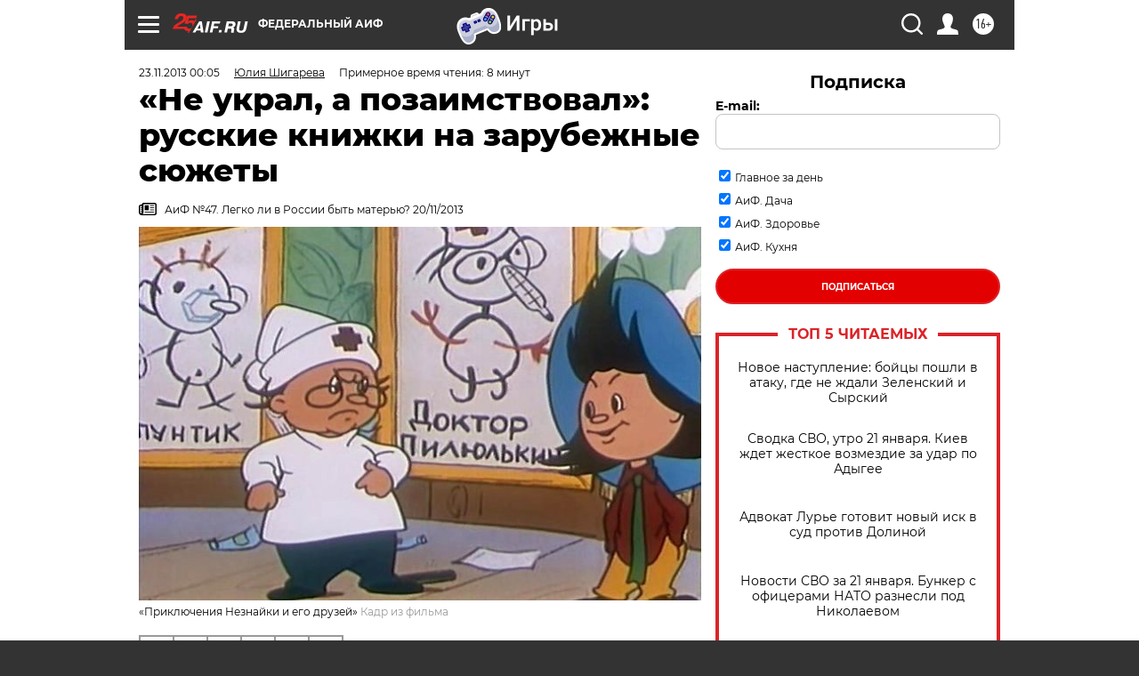

--- FILE ---
content_type: text/html; charset=UTF-8
request_url: https://aif.ru/culture/book/ne_ukral_a_pozaimstvoval_russkie_knizhki_na_zarubezhnye_syuzhety?from_inject=1
body_size: 43079
content:
<!DOCTYPE html>
<!--[if IE 8]><html class="ie8"> <![endif]-->
<!--[if gt IE 8]><!--><html lang="ru"> <!--<![endif]-->
<head>
    <!-- created_at 22-01-2026 00:14:31 -->
    <script>
        window.isIndexPage = 0;
        window.isMobileBrowser = 0;
        window.disableSidebarCut = 1;
        window.bannerDebugMode = 0;
    </script>

                
                                    <meta http-equiv="Content-Type" content="text/html; charset=utf-8" >
<meta name="format-detection" content="telephone=no" >
<meta name="viewport" content="width=device-width, user-scalable=no, initial-scale=1.0, maximum-scale=1.0, minimum-scale=1.0" >
<meta http-equiv="X-UA-Compatible" content="IE=edge,chrome=1" >
<meta name="HandheldFriendly" content="true" >
<meta name="format-detection" content="telephone=no" >
<meta name="theme-color" content="#ffffff" >
<meta name="description" content="23 ноября исполнилось бы 105 лет «папе» Незнайки, Вити Малеева, Мишки, который варил кашу, и многих других литературных героев - писателю Николаю Носову." >
<meta name="keywords" content="литература,сказки,книги для детей" >
<meta name="article:published_time" content="2013-11-22T20:05:00+0400" >
<meta property="og:title" content="«Не украл, а позаимствовал»: русские книжки на зарубежные сюжеты" >
<meta property="og:description" content="23 ноября исполнилось бы 105 лет «папе» Незнайки, Вити Малеева, Мишки, который варил кашу, и многих других литературных героев - писателю Николаю Носову." >
<meta property="og:type" content="article" >
<meta property="og:image" content="https://aif-s3.aif.ru/images/007/885/3f2cc6fb7eb7bcf5211969daeed4bca1.jpg" >
<meta property="og:url" content="https://aif.ru/culture/book/ne_ukral_a_pozaimstvoval_russkie_knizhki_na_zarubezhnye_syuzhety" >
<meta property="og:site_name" content="AiF" >
<meta property="twitter:card" content="summary_large_image" >
<meta property="twitter:site" content="@aifonline" >
<meta property="twitter:title" content="«Не украл, а позаимствовал»: русские книжки на зарубежные сюжеты" >
<meta property="twitter:description" content="23 ноября исполнилось бы 105 лет «папе» Незнайки, Вити Малеева, Мишки, который варил кашу, и многих других литературных героев - писателю Николаю Носову." >
<meta property="twitter:creator" content="@aifonline" >
<meta property="twitter:image:src" content="https://aif-s3.aif.ru/images/007/885/3f2cc6fb7eb7bcf5211969daeed4bca1.jpg" >
<meta property="twitter:domain" content="https://aif.ru/culture/book/ne_ukral_a_pozaimstvoval_russkie_knizhki_na_zarubezhnye_syuzhety" >
<meta name="author" content="Юлия Шигарева" >
<meta name="facebook-domain-verification" content="jiqbwww7rrqnwzjkizob7wrpmgmwq3" >
        <title>«Не украл, а позаимствовал»: русские книжки на зарубежные сюжеты | Аргументы и Факты</title>    <link rel="shortcut icon" type="image/x-icon" href="/favicon.ico" />
    <link rel="icon" type="image/svg+xml" href="/favicon.svg">
    
    <link rel="preload" href="/redesign2018/fonts/montserrat-v15-latin-ext_latin_cyrillic-ext_cyrillic-regular.woff2" as="font" type="font/woff2" crossorigin>
    <link rel="preload" href="/redesign2018/fonts/montserrat-v15-latin-ext_latin_cyrillic-ext_cyrillic-italic.woff2" as="font" type="font/woff2" crossorigin>
    <link rel="preload" href="/redesign2018/fonts/montserrat-v15-latin-ext_latin_cyrillic-ext_cyrillic-700.woff2" as="font" type="font/woff2" crossorigin>
    <link rel="preload" href="/redesign2018/fonts/montserrat-v15-latin-ext_latin_cyrillic-ext_cyrillic-700italic.woff2" as="font" type="font/woff2" crossorigin>
    <link rel="preload" href="/redesign2018/fonts/montserrat-v15-latin-ext_latin_cyrillic-ext_cyrillic-800.woff2" as="font" type="font/woff2" crossorigin>
    <link href="https://aif.ru/amp/culture/book/ne_ukral_a_pozaimstvoval_russkie_knizhki_na_zarubezhnye_syuzhety" rel="amphtml" >
<link href="https://aif.ru/culture/book/ne_ukral_a_pozaimstvoval_russkie_knizhki_na_zarubezhnye_syuzhety" rel="canonical" >
<link href="https://aif.ru/redesign2018/css/style.css?5a7" media="all" rel="stylesheet" type="text/css" >
<link href="https://aif.ru/img/icon/apple_touch_icon_57x57.png?5a7" rel="apple-touch-icon" sizes="57x57" >
<link href="https://aif.ru/img/icon/apple_touch_icon_114x114.png?5a7" rel="apple-touch-icon" sizes="114x114" >
<link href="https://aif.ru/img/icon/apple_touch_icon_72x72.png?5a7" rel="apple-touch-icon" sizes="72x72" >
<link href="https://aif.ru/img/icon/apple_touch_icon_144x144.png?5a7" rel="apple-touch-icon" sizes="144x144" >
<link href="https://aif.ru/img/icon/apple-touch-icon.png?5a7" rel="apple-touch-icon" sizes="180x180" >
<link href="https://aif.ru/img/icon/favicon-32x32.png?5a7" rel="icon" type="image/png" sizes="32x32" >
<link href="https://aif.ru/img/icon/favicon-16x16.png?5a7" rel="icon" type="image/png" sizes="16x16" >
<link href="https://aif.ru/img/manifest.json?5a7" rel="manifest" >
<link href="https://aif.ru/img/safari-pinned-tab.svg?5a7" rel="mask-icon" color="#d55b5b" >
<link href="https://ads.betweendigital.com" rel="preconnect" crossorigin="" >
        <script type="text/javascript">
    //<!--
    var isRedesignPage = true;    //-->
</script>
<script type="text/javascript" src="https://aif.ru/js/output/jquery.min.js?5a7"></script>
<script type="text/javascript" src="https://aif.ru/js/output/header_scripts.js?5a7"></script>
<script type="text/javascript">
    //<!--
    var _sf_startpt=(new Date()).getTime()    //-->
</script>
<script type="application/ld+json">
    {"@context":"https:\/\/schema.org","@type":"BreadcrumbList","itemListElement":[{"@type":"ListItem","position":1,"name":"\u0410\u0440\u0433\u0443\u043c\u0435\u043d\u0442\u044b \u0438 \u0424\u0430\u043a\u0442\u044b","item":"https:\/\/aif.ru\/"},{"@type":"ListItem","position":2,"name":"\u041a\u0443\u043b\u044c\u0442\u0443\u0440\u0430","item":"https:\/\/aif.ru\/culture"},{"@type":"ListItem","position":3,"name":"\u041a\u043d\u0438\u0433\u0438","item":"https:\/\/aif.ru\/culture\/book"},{"@type":"ListItem","position":4,"name":"\u00ab\u041d\u0435 \u0443\u043a\u0440\u0430\u043b, \u0430 \u043f\u043e\u0437\u0430\u0438\u043c\u0441\u0442\u0432\u043e\u0432\u0430\u043b\u00bb: \u0440\u0443\u0441\u0441\u043a\u0438\u0435 \u043a\u043d\u0438\u0436\u043a\u0438 \u043d\u0430 \u0437\u0430\u0440\u0443\u0431\u0435\u0436\u043d\u044b\u0435 \u0441\u044e\u0436\u0435\u0442\u044b","item":"https:\/\/aif.ru\/culture\/book\/ne_ukral_a_pozaimstvoval_russkie_knizhki_na_zarubezhnye_syuzhety"}]}</script>
<script type="application/ld+json">
    {"@context":"https:\/\/schema.org","@type":"Article","mainEntityOfPage":{"@type":"WebPage","@id":"https:\/\/aif.ru\/culture\/book\/ne_ukral_a_pozaimstvoval_russkie_knizhki_na_zarubezhnye_syuzhety"},"headline":"\u00ab\u041d\u0435 \u0443\u043a\u0440\u0430\u043b, \u0430 \u043f\u043e\u0437\u0430\u0438\u043c\u0441\u0442\u0432\u043e\u0432\u0430\u043b\u00bb: \u0440\u0443\u0441\u0441\u043a\u0438\u0435 \u043a\u043d\u0438\u0436\u043a\u0438 \u043d\u0430 \u0437\u0430\u0440\u0443\u0431\u0435\u0436\u043d\u044b\u0435 \u0441\u044e\u0436\u0435\u0442\u044b","articleBody":"\u0421\u0430\u043c \u043e\u043d \u043f\u0440\u0438\u0437\u043d\u0430\u0432\u0430\u043b\u0441\u044f, \u0447\u0442\u043e \u043f\u0438\u0441\u0430\u0442\u0435\u043b\u0435\u043c \u0441\u0442\u0430\u043b \u0441\u043b\u0443\u0447\u0430\u0439\u043d\u043e (\u043a\u0430\u0440\u044c\u0435\u0440\u0443 \u041d\u043e\u0441\u043e\u0432 \u043d\u0430\u0447\u0430\u043b... \u0447\u0435\u0440\u043d\u043e\u0440\u0430\u0431\u043e\u0447\u0438\u043c \u043d\u0430 \u0431\u0435\u0442\u043e\u043d\u043d\u043e\u043c \u0437\u0430\u0432\u043e\u0434\u0435), - \u043d\u0430\u0434\u043e \u0431\u044b\u043b\u043e \u043f\u0440\u0438\u0434\u0443\u043c\u044b\u0432\u0430\u0442\u044c \u0441\u043a\u0430\u0437\u043a\u0438 \u0434\u043b\u044f \u043c\u0430\u043b\u0435\u043d\u044c\u043a\u043e\u0433\u043e \u0441\u044b\u043d\u0430. \u041d\u043e \u0443\u0436\u0435 \u043f\u0435\u0440\u0432\u044b\u0439 \u0435\u0433\u043e \u043e\u043f\u0443\u0431\u043b\u0438\u043a\u043e\u0432\u0430\u043d\u043d\u044b\u0439 \u0440\u0430\u0441\u0441\u043a\u0430\u0437 - &laquo;\u0417\u0430\u0442\u0435\u0439\u043d\u0438\u043a\u0438&raquo; - \u0438\u043c\u0435\u043b \u043e\u0433\u0440\u043e\u043c\u043d\u044b\u0439 \u0443\u0441\u043f\u0435\u0445. \u0410 \u0432\u043e\u0442 \u041d\u0435\u0437\u043d\u0430\u0439\u043a\u0443 \u041d\u043e\u0441\u043e\u0432 \u0441\u043f\u0438\u0441\u0430\u043b \u043d\u0435 \u0442\u043e\u043b\u044c\u043a\u043e \u0441\u043e \u0441\u0432\u043e\u0435\u0433\u043e \u0441\u044b\u043d\u0430 - \u043e\u0431\u0440\u0430\u0437\u043d\u043e, \u043d\u043e \u0438 \u0441 \u0447\u0443\u0436\u043e\u0439 \u043a\u043d\u0438\u0433\u0438 - \u043f\u043e\u0437\u0430\u0438\u043c\u0441\u0442\u0432\u043e\u0432\u0430\u0432 \u0438\u0434\u0435\u044e \u0443 \u0434\u0440\u0443\u0433\u043e\u0439 \u043f\u0438\u0441\u0430\u0442\u0435\u043b\u044c\u043d\u0438\u0446\u044b. \u041c\u044b \u0441\u043e\u0431\u0440\u0430\u043b\u0438 \u0441\u0430\u043c\u044b\u0435 \u044f\u0440\u043a\u0438\u0435 \u043f\u0440\u0438\u043c\u0435\u0440\u044b \u0442\u0430\u043a\u0438\u0445 &laquo;\u043b\u0438\u0442\u0435\u0440\u0430\u0442\u0443\u0440\u043d\u044b\u0445 \u0437\u0430\u0438\u043c\u0441\u0442\u0432\u043e\u0432\u0430\u043d\u0438\u0439&raquo; \u0438 \u043f\u043e\u043f\u044b\u0442\u0430\u043b\u0438\u0441\u044c \u0440\u0430\u0437\u043e\u0431\u0440\u0430\u0442\u044c\u0441\u044f, \u0447\u0442\u043e \u0436\u0435 \u044d\u0442\u043e \u043d\u0430 \u0441\u0430\u043c\u043e\u043c \u0434\u0435\u043b\u0435 \u0431\u044b\u043b\u043e: \u0431\u0435\u0441\u0441\u043e\u0432\u0435\u0441\u0442\u043d\u044b\u0439 \u043f\u043b\u0430\u0433\u0438\u0430\u0442 \u0438\u043b\u0438 \u0441\u0430\u043c\u043e\u0441\u0442\u043e\u044f\u0442\u0435\u043b\u044c\u043d\u043e\u0435 \u0442\u0432\u043e\u0440\u0447\u0435\u0441\u0442\u0432\u043e?\r\n\r\n\u041d\u0438\u043a\u043e\u043b\u0430\u0439 \u041d\u043e\u0441\u043e\u0432. &laquo;\u041f\u0440\u0438\u043a\u043b\u044e\u0447\u0435\u043d\u0438\u044f \u041d\u0435\u0437\u043d\u0430\u0439\u043a\u0438 \u0438 \u0435\u0433\u043e \u0434\u0440\u0443\u0437\u0435\u0439&raquo;, 1953-1954 \u0433\u0433.\r\n\r\n\u0423 \u043a\u043e\u0433\u043e \u0437\u0430\u0438\u043c\u0441\u0442\u0432\u043e\u0432\u0430\u043b\r\n\r\n\u041f\u043e \u0441\u043b\u043e\u0432\u0430\u043c \u043f\u0438\u0441\u0430\u0442\u0435\u043b\u044f \u0421\u0442\u0430\u043d\u0438\u0441\u043b\u0430\u0432\u0430 \u0420\u0430\u0441\u0441\u0430\u0434\u0438\u043d\u0430, \u041d\u043e\u0441\u043e\u0432 \u043f\u0440\u0438\u0437\u043d\u0430\u0432\u0430\u043b\u0441\u044f \u0435\u043c\u0443, \u0447\u0442\u043e \u0432 \u0434\u0435\u0442\u0441\u0442\u0432\u0435 \u043e\u0447\u0435\u043d\u044c \u043b\u044e\u0431\u0438\u043b \u043a\u043d\u0438\u0433\u0443 \u043f\u0438\u0441\u0430\u0442\u0435\u043b\u044c\u043d\u0438\u0446\u044b \u0410\u043d\u043d\u044b \u0425\u0432\u043e\u043b\u044c\u0441\u043e\u043d &laquo;\u0426\u0430\u0440\u0441\u0442\u0432\u043e \u043c\u0430\u043b\u044e\u0442\u043e\u043a&raquo; (1889 \u0433.). \u041f\u043e\u0441\u043b\u0435 \u0440\u0435\u0432\u043e\u043b\u044e\u0446\u0438\u0438 \u044d\u0442\u0430 \u043a\u043d\u0438\u0433\u0430 \u0432 \u0420\u043e\u0441\u0441\u0438\u0438 \u043d\u0435 \u043f\u0435\u0440\u0435\u0438\u0437\u0434\u0430\u0432\u0430\u043b\u0430\u0441\u044c.\r\n\r\n\r\n\r\n\r\n&laquo;\u041f\u0440\u0438\u043a\u043b\u044e\u0447\u0435\u043d\u0438\u044f \u041d\u0435\u0437\u043d\u0430\u0439\u043a\u0438 \u0438 \u0435\u0433\u043e \u0434\u0440\u0443\u0437\u0435\u0439&raquo;.  \u041a\u0430\u0434\u0440 \u0438\u0437 \u043c\u0443\u043b\u044c\u0442\u0444\u0438\u043b\u044c\u043c\u0430\r\n\r\n\r\n\u0412 \u0447\u0451\u043c \u0440\u0430\u0437\u043d\u0438\u0446\u0430\r\n\r\n\u0423 \u0425\u0432\u043e\u043b\u044c\u0441\u043e\u043d \u043c\u0430\u043b\u044e\u0442\u043a\u0438-\u044d\u043b\u044c\u0444\u044b \u0441\u043e \u0441\u043c\u0435\u0448\u043d\u044b\u043c\u0438 \u0438\u043c\u0435\u043d\u0430\u043c\u0438 \u041c\u0443\u0440\u0437\u0438\u043b\u043a\u0430, \u0427\u0443\u043c\u0438\u043b\u043a\u0430-\u0412\u0435\u0434\u0443\u043d \u0438 \u0434\u0440. \u043f\u0443\u0442\u0435\u0448\u0435\u0441\u0442\u0432\u0443\u044e\u0442 \u043f\u043e \u043c\u0438\u0440\u0443 \u0438 \u0431\u0435\u0441\u043f\u0440\u0435\u0441\u0442\u0430\u043d\u043d\u043e \u043f\u043e\u043f\u0430\u0434\u0430\u044e\u0442 \u0432 \u043a\u0430\u043a\u0438\u0435-\u0442\u043e \u0438\u0441\u0442\u043e\u0440\u0438\u0438. \u0413\u043b\u0430\u0432\u043d\u044b\u0439 \u0433\u0435\u0440\u043e\u0439 - \u041c\u0443\u0440\u0437\u0438\u043b\u043a\u0430 - \u0438\u043c\u0435\u0435\u0442 \u043f\u0440\u043e\u0437\u0432\u0438\u0449\u0435 &laquo;\u041f\u0443\u0441\u0442\u0430\u044f \u0433\u043e\u043b\u043e\u0432\u0430&raquo;: \u043c\u043e\u0434\u043d\u0438\u043a, \u0445\u0432\u0430\u0441\u0442\u0443\u043d, \u0431\u0443\u0437\u043e\u0442\u0451\u0440 \u0438, \u0432 \u043e\u0431\u0449\u0435\u043c-\u0442\u043e, \u043f\u0435\u0440\u0441\u043e\u043d\u0430\u0436 \u043e\u0442\u0440\u0438\u0446\u0430\u0442\u0435\u043b\u044c\u043d\u044b\u0439. \u0423 \u041d\u043e\u0441\u043e\u0432\u0430 \u041d\u0435\u0437\u043d\u0430\u0439\u043a\u0430 \u0442\u043e\u0436\u0435 \u0437\u0434\u043e\u0440\u043e\u0432 \u043f\u0440\u0438\u0445\u0432\u0430\u0441\u0442\u043d\u0443\u0442\u044c \u0438 \u043f\u043e\u043b\u0435\u043d\u0438\u0442\u044c\u0441\u044f. \u041d\u043e \u043e\u043d \u0434\u043e\u0431\u0440\u044b\u0439, \u0441\u043e\u0432\u0435\u0441\u0442\u043b\u0438\u0432\u044b\u0439, \u043e\u0442\u0437\u044b\u0432\u0447\u0438\u0432\u044b\u0439. \u042d\u0442\u043e \u0438\u0441\u0442\u043e\u0440\u0438\u044f \u0436\u0438\u0437\u043d\u0438 \u0438\u0434\u0435\u0430\u043b\u044c\u043d\u043e\u0439 \u043a\u043e\u043c\u043c\u0443\u043d\u044b.\r\n\r\n\r\n\u0410\u043b\u0435\u043a\u0441\u0430\u043d\u0434\u0440 \u041f\u0443\u0448\u043a\u0438\u043d. &laquo;\u0421\u043a\u0430\u0437\u043a\u0430 \u043e \u043c\u0451\u0440\u0442\u0432\u043e\u0439 \u0446\u0430\u0440\u0435\u0432\u043d\u0435 \u0438 \u043e \u0441\u0435\u043c\u0438 \u0431\u043e\u0433\u0430\u0442\u044b\u0440\u044f\u0445&raquo;, 1833 \u0433.\r\n\r\n\u0423 \u043a\u043e\u0433\u043e \u0437\u0430\u0438\u043c\u0441\u0442\u0432\u043e\u0432\u0430\u043b\r\n\r\n\u0421\u0430\u043c \u041f\u0443\u0448\u043a\u0438\u043d \u0443\u0442\u0432\u0435\u0440\u0436\u0434\u0430\u043b, \u0447\u0442\u043e \u0438\u0434\u0435\u044e \u044d\u0442\u043e\u0439 \u0441\u043a\u0430\u0437\u043a\u0438 \u043e\u043d \u043f\u043e\u0447\u0435\u0440\u043f\u043d\u0443\u043b \u0438\u0437 \u0442\u0435\u0445 \u0441\u043a\u0430\u0437\u043e\u0432, \u0447\u0442\u043e \u0441\u043b\u044b\u0448\u0430\u043b \u043e\u0442 \u043d\u044f\u043d\u0438 \u0410\u0440\u0438\u043d\u044b \u0420\u043e\u0434\u0438\u043e\u043d\u043e\u0432\u043d\u044b. \u041d\u043e \u0441\u044e\u0436\u0435\u0442 \u041f\u0443\u0448\u043a\u0438\u043d\u0430 \u043e\u0447\u0435\u043d\u044c \u0442\u0435\u0441\u043d\u043e \u043f\u0435\u0440\u0435\u043a\u043b\u0438\u043a\u0430\u0435\u0442\u0441\u044f \u0441 \u0441\u044e\u0436\u0435\u0442\u043e\u043c \u0441\u043a\u0430\u0437\u043a\u0438 \u0431\u0440\u0430\u0442\u044c\u0435\u0432 \u0413\u0440\u0438\u043c\u043c &laquo;\u0411\u0435\u043b\u043e\u0441\u043d\u0435\u0436\u043a\u0430 \u0438 \u0441\u0435\u043c\u044c \u0433\u043d\u043e\u043c\u043e\u0432&raquo;, \u043d\u0430\u043f\u0438\u0441\u0430\u043d\u043d\u043e\u0439 \u0432 1812 \u0433.\r\n\r\n\r\n\r\n\r\n&laquo;\u0421\u043a\u0430\u0437\u043a\u0430 \u043e \u043c\u0451\u0440\u0442\u0432\u043e\u0439 \u0446\u0430\u0440\u0435\u0432\u043d\u0435 \u0438 \u043e \u0441\u0435\u043c\u0438 \u0431\u043e\u0433\u0430\u0442\u044b\u0440\u044f\u0445&raquo;. \u041a\u0430\u0434\u0440 \u0438\u0437 \u043c\u0443\u043b\u044c\u0442\u0444\u0438\u043b\u044c\u043c\u0430\r\n\r\n\r\n\u0412 \u0447\u0451\u043c \u0440\u0430\u0437\u043d\u0438\u0446\u0430\r\n\r\n\u0420\u0430\u0437\u043b\u0438\u0447\u0438\u044f \u043c\u0438\u043d\u0438\u043c\u0430\u043b\u044c\u043d\u044b. \u0423 \u041f\u0443\u0448\u043a\u0438\u043d\u0430 - \u0431\u043e\u0433\u0430\u0442\u044b\u0440\u0438, \u0443 \u0431\u0440\u0430\u0442\u044c\u0435\u0432 \u0413\u0440\u0438\u043c\u043c - \u0433\u043d\u043e\u043c\u044b; \u0443 \u041f\u0443\u0448\u043a\u0438\u043d\u0430 \u043c\u0430\u0447\u0435\u0445\u0430 \u0441\u0430\u043c\u0430 \u0443\u043c\u0438\u0440\u0430\u0435\u0442 \u043e\u0442 \u0442\u043e\u0441\u043a\u0438 \u0438 \u0437\u043b\u043e\u0431\u044b, \u0443 \u0413\u0440\u0438\u043c\u043c \u0435\u0451 \u043a\u0430\u0437\u043d\u044f\u0442; \u0443 \u041f\u0443\u0448\u043a\u0438\u043d\u0430 \u043a\u043e\u0440\u043e\u043b\u0435\u0432\u0438\u0447 \u0415\u043b\u0438\u0441\u0435\u0439 \u0441\u043e\u0437\u043d\u0430\u0442\u0435\u043b\u044c\u043d\u043e \u0438\u0449\u0435\u0442 \u043b\u044e\u0431\u0438\u043c\u0443\u044e, \u0443 \u0413\u0440\u0438\u043c\u043c \u043a\u043e\u0440\u043e\u043b\u0435\u0432\u0438\u0447 \u0441\u043b\u0443\u0447\u0430\u0439\u043d\u043e \u043d\u0430\u0442\u044b\u043a\u0430\u0435\u0442\u0441\u044f \u043d\u0430 \u0411\u0435\u043b\u043e\u0441\u043d\u0435\u0436\u043a\u0443. \u041d\u043e \u0441\u0447\u0430\u0441\u0442\u043b\u0438\u0432\u044b\u0439 \u0444\u0438\u043d\u0430\u043b \u0432\u0435\u0437\u0434\u0435!\r\n\r\n\r\n\u0410\u043b\u0435\u043a\u0441\u0435\u0439 \u0422\u043e\u043b\u0441\u0442\u043e\u0439. &laquo;\u0417\u043e\u043b\u043e\u0442\u043e\u0439 \u043a\u043b\u044e\u0447\u0438\u043a, \u0438\u043b\u0438 \u041f\u0440\u0438\u043a\u043b\u044e\u0447\u0435\u043d\u0438\u044f \u0411\u0443\u0440\u0430\u0442\u0438\u043d\u043e&raquo;, 1936 \u0433.\r\n\r\n\u0423 \u043a\u043e\u0433\u043e \u0437\u0430\u0438\u043c\u0441\u0442\u0432\u043e\u0432\u0430\u043b\r\n\r\n\u0410\u043b\u0435\u043a\u0441\u0435\u0439 \u0422\u043e\u043b\u0441\u0442\u043e\u0439 \u0438 \u043d\u0435 \u0441\u043a\u0440\u044b\u0432\u0430\u043b, \u0447\u0442\u043e \u043d\u0430 \u043d\u0430\u043f\u0438\u0441\u0430\u043d\u0438\u0435 \u043f\u0440\u0438\u043a\u043b\u044e\u0447\u0435\u043d\u0438\u0439 \u0411\u0443\u0440\u0430\u0442\u0438\u043d\u043e \u0435\u0433\u043e \u0432\u0434\u043e\u0445\u043d\u043e\u0432\u0438\u043b\u0430 \u043a\u043d\u0438\u0433\u0430 \u0438\u0442\u0430\u043b\u044c\u044f\u043d\u0446\u0430 \u041a. \u041a\u043e\u043b\u043b\u043e\u0434\u0438 &laquo;\u041f\u0440\u0438\u043a\u043b\u044e\u0447\u0435\u043d\u0438\u044f \u041f\u0438\u043d\u043e\u043a\u043a\u0438\u043e. \u0418\u0441\u0442\u043e\u0440\u0438\u044f \u0434\u0435\u0440\u0435\u0432\u044f\u043d\u043d\u043e\u0439 \u043a\u0443\u043a\u043b\u044b&raquo; (\u0432 \u0420\u043e\u0441\u0441\u0438\u0438 \u043e\u043d\u0430 \u0431\u044b\u043b\u0430 \u043e\u043f\u0443\u0431\u043b\u0438\u043a\u043e\u0432\u0430\u043d\u0430 \u0432 1906 \u0433.).\r\n\r\n\r\n\r\n\r\n&laquo;\u0417\u043e\u043b\u043e\u0442\u043e\u0439 \u043a\u043b\u044e\u0447\u0438\u043a, \u0438\u043b\u0438 \u041f\u0440\u0438\u043a\u043b\u044e\u0447\u0435\u043d\u0438\u044f \u0411\u0443\u0440\u0430\u0442\u0438\u043d\u043e&raquo;.  \u041a\u0430\u0434\u0440 \u0438\u0437 \u043c\u0443\u043b\u044c\u0442\u0444\u0438\u043b\u044c\u043c\u0430\r\n\r\n\r\n\u0412 \u0447\u0451\u043c \u0440\u0430\u0437\u043d\u0438\u0446\u0430\r\n\r\n\u0423 \u041a\u043e\u043b\u043b\u043e\u0434\u0438 \u0432\u044b\u0440\u0435\u0437\u0430\u043d\u043d\u044b\u0439 \u0438\u0437 \u043f\u043e\u043b\u0435\u043d\u0430 \u041f\u0438\u043d\u043e\u043a\u043a\u0438\u043e \u0441\u0442\u0430\u043d\u043e\u0432\u0438\u0442\u0441\u044f \u0436\u0438\u0432\u044b\u043c \u043c\u0430\u043b\u044c\u0447\u0438\u043a\u043e\u043c, \u043f\u0440\u043e\u0439\u0434\u044f \u0447\u0435\u0440\u0435\u0437 \u0442\u044f\u0436\u0451\u043b\u044b\u0435 \u0438\u0441\u043f\u044b\u0442\u0430\u043d\u0438\u044f (\u0432\u043f\u043b\u043e\u0442\u044c \u0434\u043e \u0436\u0438\u0437\u043d\u0438 \u0432 \u0441\u043e\u0431\u0430\u0447\u044c\u0435\u0439 \u0431\u0443\u0434\u043a\u0435) \u0438 \u043f\u043e\u0431\u043e\u0440\u043e\u0432 \u0432 \u0441\u0435\u0431\u0435 \u043b\u0435\u043d\u044c, \u0436\u0435\u043b\u0430\u043d\u0438\u0435 \u0441\u043e\u0432\u0440\u0430\u0442\u044c, \u0443\u043f\u0440\u044f\u043c\u0441\u0442\u0432\u043e \u0438 \u0442. \u0434. \u0427\u0438\u0442\u0430\u0442\u0435\u043b\u044f\u043c \u043f\u0440\u0435\u0434\u043b\u0430\u0433\u0430\u043b\u0441\u044f \u0440\u043e\u043c\u0430\u043d \u0432\u043e\u0441\u043f\u0438\u0442\u0430\u043d\u0438\u044f. \u0423 \u0422\u043e\u043b\u0441\u0442\u043e\u0433\u043e \u0411\u0443\u0440\u0430\u0442\u0438\u043d\u043e \u0442\u0430\u043a \u0438 \u043e\u0441\u0442\u0430\u0451\u0442\u0441\u044f \u0434\u0435\u0440\u0435\u0432\u044f\u043d\u043d\u044b\u043c - \u0443 \u043f\u0438\u0441\u0430\u0442\u0435\u043b\u044f \u043f\u043e\u043b\u0443\u0447\u0438\u043b\u0441\u044f \u043f\u0440\u0438\u043a\u043b\u044e\u0447\u0435\u043d\u0447\u0435\u0441\u043a\u0438\u0439 \u0440\u043e\u043c\u0430\u043d (\u0438\u043b\u0438 \u0440\u043e\u043c\u0430\u043d \u0434\u043e\u0440\u043e\u0433\u0438) \u043e \u0442\u043e\u043c, \u043a\u0430\u043a \u0434\u043e\u0431\u0440\u043e\u0442\u0430 \u0438 \u0432\u0437\u0430\u0438\u043c\u043e\u0432\u044b\u0440\u0443\u0447\u043a\u0430 \u043f\u043e\u0437\u0432\u043e\u043b\u044f\u044e\u0442 \u043d\u0430\u0439\u0442\u0438 \u043a\u043b\u044e\u0447 \u043e\u0442 \u0441\u0447\u0430\u0441\u0442\u044c\u044f.\r\n\r\n\r\n\u041b\u0430\u0437\u0430\u0440\u044c \u041b\u0430\u0433\u0438\u043d. &laquo;\u0421\u0442\u0430\u0440\u0438\u043a \u0425\u043e\u0442\u0442\u0430\u0431\u044b\u0447&raquo;, 1938 \u0433.\r\n\r\n\u0423 \u043a\u043e\u0433\u043e \u0437\u0430\u0438\u043c\u0441\u0442\u0432\u043e\u0432\u0430\u043b\r\n\r\n\u0412 1900 \u0433. \u0432 \u0410\u043d\u0433\u043b\u0438\u0438 \u0432\u044b\u0448\u043b\u0430 \u0444\u0430\u043d\u0442\u0430\u0441\u0442\u0438\u0447\u0435\u0441\u043a\u0430\u044f \u043f\u043e\u0432\u0435\u0441\u0442\u044c &laquo;\u041c\u0435\u0434\u043d\u044b\u0439 \u043a\u0443\u0432\u0448\u0438\u043d&raquo; \u0437\u043d\u0430\u043c\u0435\u043d\u0438\u0442\u043e\u0433\u043e \u0432 \u0442\u043e \u0432\u0440\u0435\u043c\u044f \u043f\u0438\u0441\u0430\u0442\u0435\u043b\u044f \u0424.&nbsp;\u042d\u043d\u0441\u0442\u0438. \u0410 \u0442\u043e\u0442, \u0432 \u0441\u0432\u043e\u044e \u043e\u0447\u0435\u0440\u0435\u0434\u044c, \u0432\u0434\u043e\u0445\u043d\u043e\u0432\u0438\u043b\u0441\u044f \u0441\u044e\u0436\u0435\u0442\u043e\u043c \u043e\u0434\u043d\u043e\u0439 \u0438\u0437 \u0441\u043a\u0430\u0437\u043e\u043a &laquo;\u0422\u044b\u0441\u044f\u0447\u0438 \u0438 \u043e\u0434\u043d\u043e\u0439 \u043d\u043e\u0447\u0438&raquo;.\r\n\r\n\r\n\r\n\r\n&laquo;\u0421\u0442\u0430\u0440\u0438\u043a \u0425\u043e\u0442\u0442\u0430\u0431\u044b\u0447&raquo;.  \u041a\u0430\u0434\u0440 \u0438\u0437 \u0444\u0438\u043b\u044c\u043c\u0430\r\n\r\n\r\n\u0412 \u0447\u0451\u043c \u0440\u0430\u0437\u043d\u0438\u0446\u0430\r\n\r\n\u0423 \u042d\u043d\u0441\u0442\u0438 \u0434\u0436\u0438\u043d\u043d\u0430, \u0437\u0430\u0442\u043e\u0447\u0451\u043d\u043d\u043e\u0433\u043e \u0432 \u043c\u0435\u0434\u043d\u044b\u0439 \u043a\u0443\u0432\u0448\u0438\u043d \u0446\u0430\u0440\u0451\u043c \u0421\u043e\u043b\u043e\u043c\u043e\u043d\u043e\u043c, \u043e\u0441\u0432\u043e\u0431\u043e\u0436\u0434\u0430\u0435\u0442 \u043c\u043e\u043b\u043e\u0434\u043e\u0439 \u043b\u043e\u043d\u0434\u043e\u043d\u0441\u043a\u0438\u0439 \u0430\u0440\u0445\u0438\u0442\u0435\u043a\u0442\u043e\u0440, \u043a\u043e\u0442\u043e\u0440\u043e\u043c\u0443 \u043d\u0435 \u0445\u0432\u0430\u0442\u0430\u0435\u0442 \u0434\u0435\u043d\u0435\u0433 \u0434\u043b\u044f \u0443\u0434\u0430\u0447\u043d\u043e\u0439 \u0436\u0435\u043d\u0438\u0442\u044c\u0431\u044b. \u0414\u0436\u0438\u043d\u043d \u0441\u043f\u0435\u0440\u0432\u0430 \u0435\u043c\u0443 \u043f\u043e\u043c\u043e\u0433\u0430\u0435\u0442, \u0430 \u043f\u043e\u0442\u043e\u043c \u043e\u043a\u0430\u0437\u044b\u0432\u0430\u0435\u0442\u0441\u044f \u043a\u0440\u0430\u0439\u043d\u0435 \u0441\u0432\u0430\u0440\u043b\u0438\u0432\u044b\u043c \u0442\u0438\u043f\u043e\u043c \u0438 \u043f\u044b\u0442\u0430\u0435\u0442\u0441\u044f \u0443\u0431\u0438\u0442\u044c \u0441\u0432\u043e\u0435\u0433\u043e \u043e\u0441\u0432\u043e\u0431\u043e\u0434\u0438\u0442\u0435\u043b\u044f. \u0423 \u041b\u0430\u0433\u0438\u043d\u0430 \u0434\u0436\u0438\u043d\u043d\u0430 \u0413\u0430\u0441\u0441\u0430\u043d\u0430 \u0410\u0431\u0434\u0443\u0440\u0440\u0430\u0445\u043c\u0430\u043d\u0430 \u0438\u0431\u043d \u0425\u043e\u0442\u0442\u0430\u0431\u0430 \u043e\u0441\u0432\u043e\u0431\u043e\u0436\u0434\u0430\u0435\u0442 \u0432 \u0441\u043e\u0432\u0435\u0442\u0441\u043a\u043e\u0439 \u041c\u043e\u0441\u043a\u0432\u0435 \u043f\u0438\u043e\u043d\u0435\u0440 \u0412\u043e\u043b\u044c\u043a\u0430. \u0418 \u043f\u0435\u0440\u0435\u043a\u043e\u0432\u044b\u0432\u0430\u0435\u0442 \u0441\u0442\u0430\u0440\u043e\u0440\u0435\u0436\u0438\u043c\u043d\u043e\u0433\u043e \u0425\u043e\u0442\u0442\u0430\u0431\u044b\u0447\u0430 \u0432 \u0441\u043e\u0432\u0435\u0442\u0441\u043a\u043e\u0433\u043e \u0447\u0435\u043b\u043e\u0432\u0435\u043a\u0430.\r\n\r\n\r\n\u0410\u043b\u0435\u043a\u0441\u0430\u043d\u0434\u0440 \u0412\u043e\u043b\u043a\u043e\u0432. &laquo;\u0412\u043e\u043b\u0448\u0435\u0431\u043d\u0438\u043a \u0418\u0437\u0443\u043c\u0440\u0443\u0434\u043d\u043e\u0433\u043e \u0433\u043e\u0440\u043e\u0434\u0430&raquo;, 1939 \u0433.\r\n\r\n\u0423 \u043a\u043e\u0433\u043e \u0437\u0430\u0438\u043c\u0441\u0442\u0432\u043e\u0432\u0430\u043b\r\n\r\n&laquo;\u0423\u0434\u0438\u0432\u0438\u0442\u0435\u043b\u044c\u043d\u044b\u0439 \u0432\u043e\u043b\u0448\u0435\u0431\u043d\u0438\u043a \u0438\u0437 \u0421\u0442\u0440\u0430\u043d\u044b \u041e\u0437&raquo; \u0424. \u0411\u0430\u0443\u043c\u0430 \u0432\u044b\u0448\u0435\u043b \u0432 1900 \u0433. \u0414\u043e\u043c\u0438\u043a, \u0432 \u043a\u043e\u0442\u043e\u0440\u043e\u043c \u0436\u0438\u043b\u0430 \u0434\u0435\u0432\u043e\u0447\u043a\u0430 \u0441 \u0440\u043e\u0434\u0441\u0442\u0432\u0435\u043d\u043d\u0438\u043a\u0430\u043c\u0438 \u0438 \u0441\u043e\u0431\u0430\u0447\u043a\u043e\u0439, \u0443\u0440\u0430\u0433\u0430\u043d \u043f\u0435\u0440\u0435\u043d\u043e\u0441\u0438\u0442 \u0432 \u0432\u043e\u043b\u0448\u0435\u0431\u043d\u0443\u044e \u0441\u0442\u0440\u0430\u043d\u0443. \u0422\u0435\u043f\u0435\u0440\u044c \u0435\u0439 \u043d\u0430\u0434\u043e \u0440\u0430\u0437\u044b\u0441\u043a\u0430\u0442\u044c \u0432\u043e\u043b\u0448\u0435\u0431\u043d\u0438\u043a\u0430 \u0418\u0437\u0443\u043c\u0440\u0443\u0434\u043d\u043e\u0433\u043e \u0433\u043e\u0440\u043e\u0434\u0430 - \u043e\u043d \u043f\u043e\u043c\u043e\u0436\u0435\u0442 \u0432\u0435\u0440\u043d\u0443\u0442\u044c\u0441\u044f \u0434\u043e\u043c\u043e\u0439. \u041f\u043e \u0434\u043e\u0440\u043e\u0433\u0435 \u043e\u043d\u0430 \u0441\u043f\u0430\u0441\u0430\u0435\u0442 \u0421\u0442\u0440\u0430\u0448\u0438\u043b\u0443, \u0416\u0435\u043b\u0435\u0437\u043d\u043e\u0433\u043e \u0414\u0440\u043e\u0432\u043e\u0441\u0435\u043a\u0430 \u0438 \u0422\u0440\u0443\u0441\u043b\u0438\u0432\u043e\u0433\u043e \u041b\u044c\u0432\u0430.\r\n\r\n\r\n\r\n\r\n&laquo;\u0412\u043e\u043b\u0448\u0435\u0431\u043d\u0438\u043a \u0418\u0437\u0443\u043c\u0440\u0443\u0434\u043d\u043e\u0433\u043e \u0433\u043e\u0440\u043e\u0434\u0430&raquo;. \u0424\u043e\u0442\u043e:  \u041a\u0430\u0434\u0440 \u0438\u0437 \u0444\u0438\u043b\u044c\u043c\u0430\r\n\r\n\r\n\u0412 \u0447\u0451\u043c \u0440\u0430\u0437\u043d\u0438\u0446\u0430\r\n\r\n\u0423 \u0411\u0430\u0443\u043c\u0430 \u0441\u043e\u0432\u0440\u0435\u043c\u0435\u043d\u043d\u0438\u043a\u0438 \u0432\u044b\u0447\u0438\u0442\u0430\u043b\u0438 \u043e\u0441\u0442\u0440\u0435\u0439\u0448\u0443\u044e \u043f\u043e\u043b\u0438\u0442\u0438\u0447\u0435\u0441\u043a\u0443\u044e \u0441\u0430\u0442\u0438\u0440\u0443 \u043d\u0430 \u0442\u043e\u0433\u0434\u0430\u0448\u043d\u0438\u0445 \u043f\u043e\u043b\u0438\u0442\u0438\u043a\u043e\u0432. \u0423 \u0412\u043e\u043b\u043a\u043e\u0432\u0430 \u0434\u0435\u0432\u043e\u0447\u043a\u0430 \u042d\u043b\u043b\u0438 \u0434\u043e\u043b\u0436\u043d\u0430 \u043f\u0440\u0435\u043e\u0434\u043e\u043b\u0435\u0442\u044c \u0442\u044f\u0436\u0435\u043b\u0435\u0439\u0448\u0438\u0435 \u0438\u0441\u043f\u044b\u0442\u0430\u043d\u0438\u044f, \u0447\u0442\u043e\u0431\u044b \u0437\u0430\u0441\u043b\u0443\u0436\u0438\u0442\u044c \u043f\u0440\u0430\u0432\u043e \u043e\u0431\u0440\u0430\u0442\u0438\u0442\u044c\u0441\u044f \u0437\u0430 \u043f\u043e\u043c\u043e\u0449\u044c\u044e \u043a \u0432\u043e\u043b\u0448\u0435\u0431\u043d\u0438\u043a\u0443.\r\n\r\n\r\n\u041c\u043d\u0435\u043d\u0438\u0435 \u044d\u043a\u0441\u043f\u0435\u0440\u0442\u0430\r\n\r\n\u0410\u043d\u0434\u0440\u0435\u0439 \u0423\u0441\u0430\u0447\u0451\u0432, \u043f\u0438\u0441\u0430\u0442\u0435\u043b\u044c:\r\n\r\n- \u041e\u0442\u043d\u043e\u0448\u0435\u043d\u0438\u0435 \u043a \u0430\u0432\u0442\u043e\u0440&shy;\u0441\u043a\u0438\u043c \u043f\u0440\u0430\u0432\u0430\u043c \u0432 \u043c\u0438\u043d\u0443\u0432\u0448\u0438\u0435 \u0432\u0435\u043a\u0430 \u0431\u044b\u043b\u043e \u0434\u0440\u0443\u0433\u0438\u043c - \u0445\u043e\u0440\u043e\u0448\u0443\u044e \u0438\u0434\u0435\u044e \u043a\u043e\u043b\u043b\u0435\u0433\u0438 \u0434\u0440\u0443\u0433\u043e\u0439 \u043f\u0438\u0441\u0430\u0442\u0435\u043b\u044c \u043f\u043e\u0434\u0445\u0432\u0430\u0442\u044b\u0432\u0430\u043b \u0438 \u043f\u0435\u0440\u0435\u043f\u0438\u0441\u044b\u0432\u0430\u043b. \u0422\u0430\u043a\u0438\u043c\u0438 &laquo;\u043f\u0435\u0440\u0435\u043f\u0435\u0432\u043a\u0430\u043c\u0438&raquo; \u0437\u0430\u043d\u0438\u043c\u0430\u043b\u0438\u0441\u044c \u0438 \u0410\u043b\u0435\u043a\u0441\u0430\u043d\u0434\u0440 \u041f\u0443\u0448\u043a\u0438\u043d, \u0438 \u0413\u0451\u0442\u0435. \u0418 \u0432\u0441\u0435 \u043a \u044d\u0442\u043e\u043c\u0443 \u043e\u0442\u043d\u043e\u0441\u0438\u043b\u0438\u0441\u044c \u0441\u043f\u043e\u043a\u043e\u0439\u043d\u043e. \u0422\u0435\u043c \u0431\u043e\u043b\u0435\u0435 \u0447\u0442\u043e \u043c\u043e\u043b\u043e\u0434\u0430\u044f \u043b\u0438\u0442\u0435\u0440\u0430\u0442\u0443\u0440\u0430 (\u0430 \u043b\u0438\u0442\u0435\u0440\u0430\u0442\u0443\u0440\u0430 \u0421\u0421\u0421\u0420 \u0432 1930-\u0445 \u0433\u0433. \u0431\u044b\u043b\u0430 \u043c\u043e\u043b\u043e\u0434\u043e\u0439) \u043d\u0435 \u043d\u0430 \u0440\u043e\u0432\u043d\u043e\u043c \u043c\u0435\u0441\u0442\u0435 \u0432\u043e\u0437\u043d\u0438\u043a\u043b\u0430, \u0430 \u0438\u0441\u043a\u0430\u043b\u0430, \u043d\u0430 \u043a\u0430\u043a\u043e\u043c \u0444\u0443\u043d\u0434\u0430\u043c\u0435\u043d\u0442\u0435 \u0437\u0430\u043a\u0440\u0435\u043f\u0438\u0442\u044c\u0441\u044f.&nbsp;\r\n\r\n\u0415\u0441\u043b\u0438 \u0436\u0435 \u0433\u043e\u0432\u043e\u0440\u0438\u0442\u044c \u043e \u041d\u0438\u043a\u043e\u043b\u0430\u0435 \u041d\u043e\u0441\u043e\u0432\u0435 \u0438 \u0435\u0433\u043e \u041d\u0435\u0437\u043d\u0430\u0439\u043a\u0435, \u0442\u043e \u043a\u043d\u0438\u0436\u043a\u0435 \u0410\u043d\u043d\u044b \u0425\u0432\u043e\u043b\u044c\u0441\u043e\u043d \u044f \u0431\u044b \u043f\u043e\u0441\u0442\u0430\u0432\u0438\u043b \u0442\u0440\u043e\u0435\u0447\u043a\u0443 - \u043f\u0440\u0438\u043a\u043b\u044e\u0447\u0435\u043d\u0438\u044f \u0441\u043a\u0443\u0447\u043d\u044b\u0435, \u0445\u0430\u0440\u0430\u043a\u0442\u0435\u0440\u044b \u043d\u0435 \u0432\u044b\u043f\u0438\u0441\u0430\u043d\u044b, \u044f\u0437\u044b\u043a \u0434\u0430\u043b\u0451\u043a \u043e\u0442 \u043b\u0438\u0442\u0435\u0440\u0430\u0442\u0443\u0440\u043d\u043e\u0433\u043e. \u0410 \u041d\u043e\u0441\u043e\u0432 \u0438\u0437 \u044d\u0442\u043e\u0439 \u043f\u043e\u043b\u0443\u043a\u043e\u043c\u0438\u043a\u0441\u043d\u043e\u0439 \u0432\u0435\u0449\u0438 \u0441\u0434\u0435\u043b\u0430\u043b \u0433\u0435\u043d\u0438\u0430\u043b\u044c\u043d\u043e\u0435 \u043f\u0440\u043e\u0438\u0437\u0432\u0435\u0434\u0435\u043d\u0438\u0435, \u043d\u0430\u043f\u0438\u0441\u0430\u043d\u043d\u043e\u0435 \u0432\u0435\u043b\u0438\u043a\u043e\u043b\u0435\u043f\u043d\u044b\u043c \u044f\u0437\u044b\u043a\u043e\u043c. \u041d\u043e\u0441\u043e\u0432\u0430 \u043c\u043e\u0436\u043d\u043e \u0441\u0447\u0438\u0442\u0430\u0442\u044c \u0441\u043e\u0437\u0434\u0430\u0442\u0435\u043b\u0435\u043c \u044f\u0437\u044b\u043a\u0430 \u0434\u0435\u0442\u0441\u043a\u043e\u0439 \u043b\u0438\u0442\u0435\u0440\u0430\u0442\u0443\u0440\u044b - \u0430 \u044d\u0442\u043e \u0432\u0430\u0436\u043d\u0435\u0439\u0448\u0435\u0435 \u0434\u043e\u0441\u0442\u0438\u0436\u0435\u043d\u0438\u0435.\r\n\r\n\u041d\u0435\u043c\u043d\u043e\u0433\u043e \u0434\u0440\u0443\u0433\u0430\u044f \u0438\u0441\u0442\u043e\u0440\u0438\u044f \u0441 \u041b\u0430\u0433\u0438\u043d\u044b\u043c \u0438 \u0435\u0433\u043e \u0425\u043e\u0442\u0442\u0430\u0431\u044b\u0447\u0435\u043c. &laquo;\u041c\u0435\u0434\u043d\u044b\u0439 \u043a\u0443\u0432\u0448\u0438\u043d&raquo; \u042d\u043d\u0441\u0442\u0438 - \u0440\u043e\u043c\u0430\u043d \u043f\u0440\u0435\u043a\u0440\u0430\u0441\u043d\u044b\u0439. \u041b\u0430\u0433\u0438\u043d \u0436\u0435 \u0441\u0434\u0435\u043b\u0430\u043b \u0438\u0437 \u043d\u0435\u0433\u043e, \u0435\u0441\u043b\u0438 \u043c\u043e\u0436\u043d\u043e \u0442\u0430\u043a \u0441\u043a\u0430\u0437\u0430\u0442\u044c, \u0441\u0438\u044e&shy;\u043c\u0438\u043d\u0443\u0442\u043d\u044b\u0439 \u0440\u043e\u043c\u0430\u043d, \u043f\u0435\u0440\u0435\u0432\u0435\u0434\u044f \u0435\u0433\u043e \u0432 \u0441\u043e\u0432\u0435\u0442\u0441\u043a\u0438\u0435 \u0440\u0435\u0430\u043b\u0438\u0438: \u0441\u043e\u0432\u0440\u0435\u043c\u0435\u043d\u043d\u044b\u043c \u0434\u0435\u0442\u044f\u043c, \u043d\u0435 \u0437\u043d\u0430\u044e\u0449\u0438\u043c, \u043a\u0442\u043e \u0442\u0430\u043a\u0438\u0435 \u043f\u0438\u043e\u043d\u0435\u0440\u044b, \u0447\u0438\u0442\u0430\u0442\u044c \u0435\u0433\u043e &laquo;\u0425\u043e\u0442\u0442\u0430\u0431\u044b\u0447\u0430&raquo; \u0441\u043a\u0443\u0447\u043d\u043e. \u0417\u0430\u0441\u043b\u0443\u0433\u0430 \u041b\u0430\u0433\u0438\u043d\u0430 \u0432 \u0442\u043e\u043c, \u0447\u0442\u043e \u043e\u043d &laquo;\u043f\u0435\u0440\u0435\u0432\u0451\u043b&raquo; \u0440\u043e\u043c\u0430\u043d \u042d\u043d\u0441\u0442\u0438 \u043d\u0430 \u0434\u0435\u0442\u0441\u043a\u0438\u0439 \u044f\u0437\u044b\u043a.\r\n\r\n\u0415\u0449\u0451 \u0438\u043d\u0442\u0435\u0440\u0435\u0441\u043d\u0435\u0435 \u0438\u0441\u0442\u043e\u0440\u0438\u044f \u0441 &laquo;\u041f\u0440\u0438\u043a\u043b\u044e\u0447\u0435\u043d\u0438\u044f\u043c\u0438 \u0411\u0443\u0440\u0430\u0442\u0438\u043d\u043e&raquo; \u0422\u043e\u043b\u0441\u0442\u043e\u0433\u043e. \u041b\u0438\u0442\u0435\u0440\u0430\u0442\u0443\u0440\u043e\u0432\u0435\u0434 \u041c\u0438\u0440\u043e\u043d \u041f\u0435\u0442\u0440\u043e\u0432\u0441\u043a\u0438\u0439 \u0432 \u0438\u0441\u0441\u043b\u0435\u0434\u043e\u0432\u0430\u043d\u0438\u0438 &laquo;\u041a\u043d\u0438\u0433\u0438 \u043d\u0430\u0448\u0435\u0433\u043e \u0434\u0435\u0442\u0441\u0442\u0432\u0430&raquo; \u043f\u0440\u0438\u0448\u0451\u043b \u043a \u043b\u044e\u0431\u043e\u043f\u044b\u0442\u043d\u043e\u043c\u0443 \u0432\u044b\u0432\u043e\u0434\u0443: \u0422\u043e\u043b\u0441\u0442\u043e\u0439 \u0432 \u043f\u0440\u0438\u043a\u043b\u044e\u0447\u0435\u043d\u0438\u044f\u0445 \u0411\u0443\u0440\u0430\u0442\u0438\u043d\u043e \u0441\u043f\u0440\u044f\u0442\u0430\u043b \u043f\u0430\u0440\u043e\u0434\u0438\u044e \u043d\u0430 \u043d\u0435\u043f\u0440\u0438\u044f\u0442\u043d\u044b\u0445 \u0435\u043c\u0443 \u043b\u0438\u0442\u0435\u0440\u0430\u0442\u043e\u0440\u043e\u0432 \u0438 \u0434\u0435\u044f\u0442\u0435\u043b\u0435\u0439 \u043a\u0443\u043b\u044c\u0442\u0443\u0440\u044b \u0442\u043e\u0433\u043e \u0432\u0440\u0435\u043c\u0435\u043d\u0438 - \u043f\u043e\u0434 \u0442\u0435\u0430\u0442\u0440\u043e\u043c \u041a\u0430\u0440\u0430\u0431\u0430\u0441\u0430-\u0411\u0430\u0440\u0430\u0431\u0430\u0441\u0430 \u043e\u043d \u043f\u043e\u0434\u0440\u0430\u0437\u0443\u043c\u0435\u0432\u0430\u043b, \u043a \u043f\u0440\u0438\u043c\u0435\u0440\u0443, \u0422\u0435\u0430\u0442\u0440 \u041c\u0435\u0439\u0435\u0440\u0445\u043e\u043b\u044c\u0434\u0430 \u0438 \u0442. \u0434. \u0422\u043e \u0435\u0441\u0442\u044c \u0432\u0435\u0449\u044c \u0443 \u0422\u043e\u043b\u0441\u0442\u043e\u0433\u043e \u043f\u043e\u043b\u0443\u0447\u0438\u043b\u0430\u0441\u044c \u043d\u0435 \u0441\u043e\u0432\u0441\u0435\u043c \u0434\u0435\u0442\u0441\u043a\u0430\u044f. \u041a\u0430\u043a \u0438 \u0412\u043e\u043b\u043a\u043e\u0432 \u0441 &laquo;\u0412\u043e\u043b\u0448\u0435\u0431\u043d\u0438\u043a\u043e\u043c \u0418\u0437\u0443\u043c\u0440\u0443\u0434\u043d\u043e\u0433\u043e \u0433\u043e\u0440\u043e\u0434\u0430&raquo;, \u0422\u043e\u043b\u0441\u0442\u043e\u0439 \u0438\u0437 \u043f\u0440\u0435\u043a\u0440\u0430\u0441\u043d\u043e\u0433\u043e \u043c\u0438\u0444\u0430, \u043f\u043e\u043b\u043d\u043e\u0433\u043e \u0444\u0438\u043b\u043e\u0441\u043e\u0444\u0438\u0438, \u043f\u043e\u0431\u043e\u0447\u043d\u044b\u0445 \u0438\u0441\u0442\u043e\u0440\u0438\u0439, \u043e\u0442\u0441\u0442\u0443\u043f\u043b\u0435\u043d\u0438\u0439, \u0441\u0434\u0435\u043b\u0430\u043b \u043e\u0447\u0435\u043d\u044c \u043a\u0440\u0435\u043f\u043a\u0438\u0439 \u0440\u043e\u043c\u0430\u043d \u0441\u043e \u0441\u0442\u0440\u043e\u0439\u043d\u044b\u043c \u0441\u044e\u0436\u0435\u0442\u043e\u043c, \u043e\u0431\u0440\u0443\u0431\u0438\u0432 \u043c\u043d\u043e\u0433\u043e &laquo;\u043b\u0438\u0448\u043d\u0438\u0445&raquo;, \u043a\u0430\u043a \u0435\u043c\u0443 \u043a\u0430\u0437\u0430\u043b\u043e\u0441\u044c, \u043b\u0438\u043d\u0438\u0439. \u0420\u043e\u043c\u0430\u043d \u0441\u0442\u0430\u043b\u043e \u043b\u0435\u0433\u0447\u0435 \u0447\u0438\u0442\u0430\u0442\u044c, \u043d\u043e \u0433\u043b\u0443\u0431\u043e\u043a\u0438\u0439 \u0444\u0438\u043b\u043e\u0441\u043e\u0444\u0441\u043a\u0438\u0439 \u0441\u043c\u044b\u0441\u043b \u0431\u044b\u043b \u043f\u043e\u0442\u0435\u0440\u044f\u043d.\r\n\r\n\u0421\u043c\u043e\u0442\u0440\u0438\u0442\u0435 \u0442\u0430\u043a\u0436\u0435:\r\n\r\n    \u041c\u0430\u043b\u044c\u0447\u0438\u0448\u043a\u0430 \u0441 \u043d\u0430\u0448\u0435\u0433\u043e \u0434\u0432\u043e\u0440\u0430. \u041b\u0443\u0447\u0448\u0438\u0435 \u0434\u0435\u0442\u0441\u043a\u0438\u0435 \u043a\u043d\u0438\u0433\u0438 \u0424\u0430\u0437\u0438\u043b\u044f \u0418\u0441\u043a\u0430\u043d\u0434\u0435\u0440\u0430&nbsp;&rarr;\r\n    \u041a\u0440\u0435\u0441\u0442\u044c\u044f\u043d\u0435, \u0436\u0435\u043d\u0449\u0438\u043d\u044b \u0438 \u0434\u0435\u0442\u0438. \u0427\u0442\u043e \u043f\u043e\u0447\u0438\u0442\u0430\u0442\u044c \u0443 \u041d\u0438\u043a\u043e\u043b\u0430\u044f \u041d\u0435\u043a\u0440\u0430\u0441\u043e\u0432\u0430&nbsp;&rarr;\r\n    10 \u043e\u0442\u043b\u0438\u0447\u043d\u044b\u0445 \u043a\u043d\u0438\u0433 \u043e \u0432\u0435\u0441\u043d\u0435&nbsp;&rarr;\r\n ...","author":[{"type":"Person","name":"\u042e\u043b\u0438\u044f \u0428\u0438\u0433\u0430\u0440\u0435\u0432\u0430","url":"https:\/\/aif.ru\/opinion\/author\/1891760"}],"keywords":["\u041a\u0443\u043b\u044c\u0442\u0443\u0440\u0430","\u041a\u043d\u0438\u0433\u0438","\u043b\u0438\u0442\u0435\u0440\u0430\u0442\u0443\u0440\u0430"],"datePublished":"2013-11-23T00:05:00+04:00","dateModified":"2021-03-10T09:50:24+03:00","image":[{"@type":"ImageObject","width":"640","height":"425","url":"https:\/\/aif-s3.aif.ru\/images\/007\/885\/3f2cc6fb7eb7bcf5211969daeed4bca1.jpg"}],"interactionStatistic":[{"@type":"InteractionCounter","interactionType":"http:\/\/schema.org\/CommentAction","userInteractionCount":6}]}</script>
<script type="text/javascript">
    //<!--
    $(document).ready(function(){
            setTimeout(function(){
                $("input[data-disabled=btn-disabled-html]").removeAttr("disabled");
            }, 1000);
        });    //-->
</script>
<script type="text/javascript" src="https://yastatic.net/s3/passport-sdk/autofill/v1/sdk-suggest-with-polyfills-latest.js?5a7"></script>
<script type="text/javascript">
    //<!--
    window.YandexAuthParams = {"oauthQueryParams":{"client_id":"b104434ccf5a4638bdfe8a9101264f3c","response_type":"code","redirect_uri":"https:\/\/aif.ru\/oauth\/yandex\/callback"},"tokenPageOrigin":"https:\/\/aif.ru"};    //-->
</script>
<script type="text/javascript">
    //<!--
    function AdFox_getWindowSize() {
    var winWidth,winHeight;
	if( typeof( window.innerWidth ) == 'number' ) {
		//Non-IE
		winWidth = window.innerWidth;
		winHeight = window.innerHeight;
	} else if( document.documentElement && ( document.documentElement.clientWidth || document.documentElement.clientHeight ) ) {
		//IE 6+ in 'standards compliant mode'
		winWidth = document.documentElement.clientWidth;
		winHeight = document.documentElement.clientHeight;
	} else if( document.body && ( document.body.clientWidth || document.body.clientHeight ) ) {
		//IE 4 compatible
		winWidth = document.body.clientWidth;
		winHeight = document.body.clientHeight;
	}
	return {"width":winWidth, "height":winHeight};
}//END function AdFox_getWindowSize

function AdFox_getElementPosition(elemId){
    var elem;
    
    if (document.getElementById) {
		elem = document.getElementById(elemId);
	}
	else if (document.layers) {
		elem = document.elemId;
	}
	else if (document.all) {
		elem = document.all.elemId;
	}
    var w = elem.offsetWidth;
    var h = elem.offsetHeight;	
    var l = 0;
    var t = 0;
	
    while (elem)
    {
        l += elem.offsetLeft;
        t += elem.offsetTop;
        elem = elem.offsetParent;
    }

    return {"left":l, "top":t, "width":w, "height":h};
} //END function AdFox_getElementPosition

function AdFox_getBodyScrollTop(){
	return self.pageYOffset || (document.documentElement && document.documentElement.scrollTop) || (document.body && document.body.scrollTop);
} //END function AdFox_getBodyScrollTop

function AdFox_getBodyScrollLeft(){
	return self.pageXOffset || (document.documentElement && document.documentElement.scrollLeft) || (document.body && document.body.scrollLeft);
}//END function AdFox_getBodyScrollLeft

function AdFox_Scroll(elemId,elemSrc){
   var winPos = AdFox_getWindowSize();
   var winWidth = winPos.width;
   var winHeight = winPos.height;
   var scrollY = AdFox_getBodyScrollTop();
   var scrollX =  AdFox_getBodyScrollLeft();
   var divId = 'AdFox_banner_'+elemId;
   var ltwhPos = AdFox_getElementPosition(divId);
   var lPos = ltwhPos.left;
   var tPos = ltwhPos.top;

   if(scrollY+winHeight+5 >= tPos && scrollX+winWidth+5 >= lPos){
      AdFox_getCodeScript(1,elemId,elemSrc);
	  }else{
	     setTimeout('AdFox_Scroll('+elemId+',"'+elemSrc+'");',100);
	  }
}//End function AdFox_Scroll    //-->
</script>
<script type="text/javascript">
    //<!--
    function AdFox_SetLayerVis(spritename,state){
   document.getElementById(spritename).style.visibility=state;
}

function AdFox_Open(AF_id){
   AdFox_SetLayerVis('AdFox_DivBaseFlash_'+AF_id, "hidden");
   AdFox_SetLayerVis('AdFox_DivOverFlash_'+AF_id, "visible");
}

function AdFox_Close(AF_id){
   AdFox_SetLayerVis('AdFox_DivOverFlash_'+AF_id, "hidden");
   AdFox_SetLayerVis('AdFox_DivBaseFlash_'+AF_id, "visible");
}

function AdFox_getCodeScript(AF_n,AF_id,AF_src){
   var AF_doc;
   if(AF_n<10){
      try{
	     if(document.all && !window.opera){
		    AF_doc = window.frames['AdFox_iframe_'+AF_id].document;
			}else if(document.getElementById){
			         AF_doc = document.getElementById('AdFox_iframe_'+AF_id).contentDocument;
					 }
		 }catch(e){}
    if(AF_doc){
	   AF_doc.write('<scr'+'ipt type="text/javascript" src="'+AF_src+'"><\/scr'+'ipt>');
	   }else{
	      setTimeout('AdFox_getCodeScript('+(++AF_n)+','+AF_id+',"'+AF_src+'");', 100);
		  }
		  }
}

function adfoxSdvigContent(banID, flashWidth, flashHeight){
	var obj = document.getElementById('adfoxBanner'+banID).style;
	if (flashWidth == '100%') obj.width = flashWidth;
	    else obj.width = flashWidth + "px";
	if (flashHeight == '100%') obj.height = flashHeight;
	    else obj.height = flashHeight + "px";
}

function adfoxVisibilityFlash(banName, flashWidth, flashHeight){
    	var obj = document.getElementById(banName).style;
	if (flashWidth == '100%') obj.width = flashWidth;
	    else obj.width = flashWidth + "px";
	if (flashHeight == '100%') obj.height = flashHeight;
	    else obj.height = flashHeight + "px";
}

function adfoxStart(banID, FirShowFlNum, constVisFlashFir, sdvigContent, flash1Width, flash1Height, flash2Width, flash2Height){
	if (FirShowFlNum == 1) adfoxVisibilityFlash('adfoxFlash1'+banID, flash1Width, flash1Height);
	    else if (FirShowFlNum == 2) {
		    adfoxVisibilityFlash('adfoxFlash2'+banID, flash2Width, flash2Height);
	        if (constVisFlashFir == 'yes') adfoxVisibilityFlash('adfoxFlash1'+banID, flash1Width, flash1Height);
		    if (sdvigContent == 'yes') adfoxSdvigContent(banID, flash2Width, flash2Height);
		        else adfoxSdvigContent(banID, flash1Width, flash1Height);
	}
}

function adfoxOpen(banID, constVisFlashFir, sdvigContent, flash2Width, flash2Height){
	var aEventOpenClose = new Image();
	var obj = document.getElementById("aEventOpen"+banID);
	if (obj) aEventOpenClose.src =  obj.title+'&rand='+Math.random()*1000000+'&prb='+Math.random()*1000000;
	adfoxVisibilityFlash('adfoxFlash2'+banID, flash2Width, flash2Height);
	if (constVisFlashFir != 'yes') adfoxVisibilityFlash('adfoxFlash1'+banID, 1, 1);
	if (sdvigContent == 'yes') adfoxSdvigContent(banID, flash2Width, flash2Height);
}


function adfoxClose(banID, constVisFlashFir, sdvigContent, flash1Width, flash1Height){
	var aEventOpenClose = new Image();
	var obj = document.getElementById("aEventClose"+banID);
	if (obj) aEventOpenClose.src =  obj.title+'&rand='+Math.random()*1000000+'&prb='+Math.random()*1000000;
	adfoxVisibilityFlash('adfoxFlash2'+banID, 1, 1);
	if (constVisFlashFir != 'yes') adfoxVisibilityFlash('adfoxFlash1'+banID, flash1Width, flash1Height);
	if (sdvigContent == 'yes') adfoxSdvigContent(banID, flash1Width, flash1Height);
}    //-->
</script>
<script type="text/javascript" async="true" src="https://yandex.ru/ads/system/header-bidding.js?5a7"></script>
<script type="text/javascript" src="https://ad.mail.ru/static/sync-loader.js?5a7"></script>
<script type="text/javascript" async="true" src="https://cdn.skcrtxr.com/roxot-wrapper/js/roxot-manager.js?pid=42c21743-edce-4460-a03e-02dbaef8f162"></script>
<script type="text/javascript" src="https://cdn-rtb.sape.ru/js/uids.js?5a7"></script>
<script type="text/javascript">
    //<!--
        var adfoxBiddersMap = {
    "betweenDigital": "816043",
 "mediasniper": "2218745",
    "myTarget": "810102",
 "buzzoola": "1096246",
 "adfox_roden-media": "3373170",
    "videonow": "2966090", 
 "adfox_adsmart": "1463295",
  "Gnezdo": "3123512",
    "roxot": "3196121",
 "astralab": "2486209",
  "getintent": "3186204",
 "sape": "2758269",
 "adwile": "2733112",
 "hybrid": "2809332"
};
var syncid = window.rb_sync.id;
	  var biddersCpmAdjustmentMap = {
      'adfox_adsmart': 0.6,
	  'Gnezdo': 0.8,
	  'adwile': 0.8
  };

if (window.innerWidth >= 1024) {
var adUnits = [{
        "code": "adfox_153825256063495017",
  "sizes": [[300, 600], [240,400]],
        "bids": [{
                "bidder": "betweenDigital",
                "params": {
                    "placementId": "3235886"
                }
            },{
                "bidder": "myTarget",
                "params": {
                    "placementId": "555209",
"sendTargetRef": "true",
"additional": {
"fpid": syncid
}			
                }
            },{
                "bidder": "hybrid",
                "params": {
                    "placementId": "6582bbf77bc72f59c8b22f65"
                }
            },{
                "bidder": "buzzoola",
                "params": {
                    "placementId": "1252803"
                }
            },{
                "bidder": "videonow",
                "params": {
                    "placementId": "8503533"
                }
            },{
                    "bidder": "adfox_adsmart",
                    "params": {
						p1: 'cqguf',
						p2: 'hhro'
					}
            },{
                    "bidder": "roxot",
                    "params": {
						placementId: '2027d57b-1cff-4693-9a3c-7fe57b3bcd1f',
						sendTargetRef: true
					}
            },{
                    "bidder": "mediasniper",
                    "params": {
						"placementId": "4417"
					}
            },{
                    "bidder": "Gnezdo",
                    "params": {
						"placementId": "354318"
					}
            },{
                    "bidder": "getintent",
                    "params": {
						"placementId": "215_V_aif.ru_D_Top_300x600"
					}
            },{
                    "bidder": "adfox_roden-media",
                    "params": {
						p1: "dilmj",
						p2: "emwl"
					}
            },{
                    "bidder": "astralab",
                    "params": {
						"placementId": "642ad3a28528b410c4990932"
					}
            }
        ]
    },{
        "code": "adfox_150719646019463024",
		"sizes": [[640,480], [640,360]],
        "bids": [{
                "bidder": "adfox_adsmart",
                    "params": {
						p1: 'cmqsb',
						p2: 'ul'
					}
            },{
                "bidder": "sape",
                "params": {
                    "placementId": "872427",
					additional: {
                       sapeFpUids: window.sapeRrbFpUids || []
                   }				
                }
            },{
                "bidder": "roxot",
                "params": {
                    placementId: '2b61dd56-9c9f-4c45-a5f5-98dd5234b8a1',
					sendTargetRef: true
                }
            },{
                "bidder": "getintent",
                "params": {
                    "placementId": "215_V_aif.ru_D_AfterArticle_640х480"
                }
            }
        ]
    },{
        "code": "adfox_149010055036832877",
		"sizes": [[970,250]],
		"bids": [{
                    "bidder": "adfox_roden-media",
                    "params": {
						p1: 'dilmi',
						p2: 'hfln'
					}
            },{
                    "bidder": "buzzoola",
                    "params": {
						"placementId": "1252804"
					}
            },{
                    "bidder": "getintent",
                    "params": {
						"placementId": "215_V_aif.ru_D_Billboard_970x250"
					}
            },{
                "bidder": "astralab",
                "params": {
                    "placementId": "67bf071f4e6965fa7b30fea3"
                }
            },{
                    "bidder": "hybrid",
                    "params": {
						"placementId": "6582bbf77bc72f59c8b22f66"
					}
            },{
                    "bidder": "myTarget",
                    "params": {
						"placementId": "1462991",
"sendTargetRef": "true",
"additional": {
"fpid": syncid
}			
					}
            }			           
        ]        
    },{
        "code": "adfox_149874332414246474",
		"sizes": [[640,360], [300,250], [640,480]],
		"codeType": "combo",
		"bids": [{
                "bidder": "mediasniper",
                "params": {
                    "placementId": "4419"
                }
            },{
                "bidder": "buzzoola",
                "params": {
                    "placementId": "1220692"
                }
            },{
                "bidder": "astralab",
                "params": {
                    "placementId": "66fd25eab13381b469ae4b39"
                }
            },
			{
                    "bidder": "betweenDigital",
                    "params": {
						"placementId": "4502825"
					}
            }
			           
        ]        
    },{
        "code": "adfox_149848658878716687",
		"sizes": [[300,600], [240,400]],
        "bids": [{
                "bidder": "betweenDigital",
                "params": {
                    "placementId": "3377360"
                }
            },{
                "bidder": "roxot",
                "params": {
                    placementId: 'fdaba944-bdaa-4c63-9dd3-af12fc6afbf8',
					sendTargetRef: true
                }
            },{
                "bidder": "sape",
                "params": {
                    "placementId": "872425",
					additional: {
                       sapeFpUids: window.sapeRrbFpUids || []
                   }
                }
            },{
                "bidder": "adwile",
                "params": {
                    "placementId": "27990"
                }
            }
        ]        
    }
],
	syncPixels = [{
    bidder: 'hybrid',
    pixels: [
    "https://www.tns-counter.ru/V13a****idsh_ad/ru/CP1251/tmsec=idsh_dis/",
    "https://www.tns-counter.ru/V13a****idsh_vid/ru/CP1251/tmsec=idsh_aifru-hbrdis/",
    "https://mc.yandex.ru/watch/66716692?page-url=aifru%3Futm_source=dis_hybrid_default%26utm_medium=%26utm_campaign=%26utm_content=%26utm_term=&page-ref="+window.location.href
]
  }
  ];
} else if (window.innerWidth < 1024) {
var adUnits = [{
        "code": "adfox_14987283079885683",
		"sizes": [[300,250], [300,240]],
        "bids": [{
                "bidder": "betweenDigital",
                "params": {
                    "placementId": "2492448"
                }
            },{
                "bidder": "myTarget",
                "params": {
                    "placementId": "226830",
"sendTargetRef": "true",
"additional": {
"fpid": syncid
}			
                }
            },{
                "bidder": "hybrid",
                "params": {
                    "placementId": "6582bbf77bc72f59c8b22f64"
                }
            },{
                "bidder": "mediasniper",
                "params": {
                    "placementId": "4418"
                }
            },{
                "bidder": "buzzoola",
                "params": {
                    "placementId": "563787"
                }
            },{
                "bidder": "roxot",
                "params": {
                    placementId: '20bce8ad-3a5e-435a-964f-47be17e201cf',
					sendTargetRef: true
                }
            },{
                "bidder": "videonow",
                "params": {
                    "placementId": "2577490"
                }
            },{
                "bidder": "adfox_adsmart",
                    "params": {
						p1: 'cqmbg',
						p2: 'ul'
					}
            },{
                    "bidder": "Gnezdo",
                    "params": {
						"placementId": "354316"
					}
            },{
                    "bidder": "getintent",
                    "params": {
						"placementId": "215_V_aif.ru_M_Top_300x250"
					}
            },{
                    "bidder": "adfox_roden-media",
                    "params": {
						p1: "dilmx",
						p2: "hbts"
					}
            },{
                "bidder": "astralab",
                "params": {
                    "placementId": "642ad47d8528b410c4990933"
                }
            }			
        ]        
    },{
        "code": "adfox_153545578261291257",
		"bids": [{
                    "bidder": "sape",
                    "params": {
						"placementId": "872426",
					additional: {
                       sapeFpUids: window.sapeRrbFpUids || []
                   }
					}
            },{
                    "bidder": "roxot",
                    "params": {
						placementId: 'eb2ebb9c-1e7e-4c80-bef7-1e93debf197c',
						sendTargetRef: true
					}
            }
			           
        ]        
    },{
        "code": "adfox_165346609120174064",
		"sizes": [[320,100]],
		"bids": [            
            		{
                    "bidder": "buzzoola",
                    "params": {
						"placementId": "1252806"
					}
            },{
                    "bidder": "getintent",
                    "params": {
						"placementId": "215_V_aif.ru_M_FloorAd_320x100"
					}
            }
			           
        ]        
    },{
        "code": "adfox_155956315896226671",
		"bids": [            
            		{
                    "bidder": "buzzoola",
                    "params": {
						"placementId": "1252805"
					}
            },{
                    "bidder": "sape",
                    "params": {
						"placementId": "887956",
					additional: {
                       sapeFpUids: window.sapeRrbFpUids || []
                   }
					}
            },{
                    "bidder": "myTarget",
                    "params": {
						"placementId": "821424",
"sendTargetRef": "true",
"additional": {
"fpid": syncid
}			
					}
            }
			           
        ]        
    },{
        "code": "adfox_149874332414246474",
		"sizes": [[640,360], [300,250], [640,480]],
		"codeType": "combo",
		"bids": [{
                "bidder": "adfox_roden-media",
                "params": {
					p1: 'dilmk',
					p2: 'hfiu'
				}
            },{
                "bidder": "mediasniper",
                "params": {
                    "placementId": "4419"
                }
            },{
                "bidder": "roxot",
                "params": {
                    placementId: 'ba25b33d-cd61-4c90-8035-ea7d66f011c6',
					sendTargetRef: true
                }
            },{
                "bidder": "adwile",
                "params": {
                    "placementId": "27991"
                }
            },{
                    "bidder": "Gnezdo",
                    "params": {
						"placementId": "354317"
					}
            },{
                    "bidder": "getintent",
                    "params": {
						"placementId": "215_V_aif.ru_M_Comboblock_300x250"
					}
            },{
                    "bidder": "astralab",
                    "params": {
						"placementId": "66fd260fb13381b469ae4b3f"
					}
            },{
                    "bidder": "betweenDigital",
                    "params": {
						"placementId": "4502825"
					}
            }
			]        
    }
],
	syncPixels = [
  {
    bidder: 'hybrid',
    pixels: [
    "https://www.tns-counter.ru/V13a****idsh_ad/ru/CP1251/tmsec=idsh_mob/",
    "https://www.tns-counter.ru/V13a****idsh_vid/ru/CP1251/tmsec=idsh_aifru-hbrmob/",
    "https://mc.yandex.ru/watch/66716692?page-url=aifru%3Futm_source=mob_hybrid_default%26utm_medium=%26utm_campaign=%26utm_content=%26utm_term=&page-ref="+window.location.href
]
  }
  ];
}
var userTimeout = 1500;
window.YaHeaderBiddingSettings = {
    biddersMap: adfoxBiddersMap,
	biddersCpmAdjustmentMap: biddersCpmAdjustmentMap,
    adUnits: adUnits,
    timeout: userTimeout,
    syncPixels: syncPixels	
};    //-->
</script>
<script type="text/javascript">
    //<!--
    window.yaContextCb = window.yaContextCb || []    //-->
</script>
<script type="text/javascript" async="true" src="https://yandex.ru/ads/system/context.js?5a7"></script>
<script type="text/javascript">
    //<!--
    window.EventObserver = {
    observers: {},

    subscribe: function (name, fn) {
        if (!this.observers.hasOwnProperty(name)) {
            this.observers[name] = [];
        }
        this.observers[name].push(fn)
    },
    
    unsubscribe: function (name, fn) {
        if (!this.observers.hasOwnProperty(name)) {
            return;
        }
        this.observers[name] = this.observers[name].filter(function (subscriber) {
            return subscriber !== fn
        })
    },
    
    broadcast: function (name, data) {
        if (!this.observers.hasOwnProperty(name)) {
            return;
        }
        this.observers[name].forEach(function (subscriber) {
            return subscriber(data)
        })
    }
};    //-->
</script>
<script type="text/javascript">
    //<!--
    
		if (window.is_mobile_browser) {
			document.write('\x3Cscript src="//cdnjs.cloudflare.com/ajax/libs/probtn/1.0.1/includepb.min.js">\x3C/script>');
		}
	    //-->
</script>    
    <script>
  var adcm_config ={
    id:1064,
    platformId: 64,
    init: function () {
      window.adcm.call();
    }
  };
</script>
<script src="https://tag.digitaltarget.ru/adcm.js" async></script>    <script async src="https://www.googletagservices.com/tag/js/gpt.js"></script>
<script async src="https://cdn-b.notsy.io/aif/ym.js"></script>
<script>
window.notsyCmd = window.notsyCmd || [];
window.notsyCmd.push(function() {
window.notsyInit(

{ "pageVersionAutodetect": true }
);
});
</script><meta name="yandex-verification" content="8955d390668df851" /><meta name="pmail-verification" content="3ceefc399ea825d3fbd26afe47883715">    <link rel="stylesheet" type="text/css" media="print" href="https://aif.ru/redesign2018/css/print.css?5a7" />
    <base href=""/>
</head><body class="region__0 ">
<div class="overlay"></div>
<!-- Rating@Mail.ru counter -->
<script type="text/javascript">
var _tmr = window._tmr || (window._tmr = []);
_tmr.push({id: "59428", type: "pageView", start: (new Date()).getTime()});
(function (d, w, id) {
  if (d.getElementById(id)) return;
  var ts = d.createElement("script"); ts.type = "text/javascript"; ts.async = true; ts.id = id;
  ts.src = "https://top-fwz1.mail.ru/js/code.js";
  var f = function () {var s = d.getElementsByTagName("script")[0]; s.parentNode.insertBefore(ts, s);};
  if (w.opera == "[object Opera]") { d.addEventListener("DOMContentLoaded", f, false); } else { f(); }
})(document, window, "topmailru-code");
</script><noscript><div>
<img src="https://top-fwz1.mail.ru/counter?id=59428;js=na" style="border:0;position:absolute;left:-9999px;" alt="Top.Mail.Ru" />
</div></noscript>
<!-- //Rating@Mail.ru counter -->



<div class="container white_bg" id="container">
    
        <noindex><div class="adv_content bp__body_first adwrapper"><div class="banner_params hide" data-params="{&quot;id&quot;:5465,&quot;num&quot;:1,&quot;place&quot;:&quot;body_first&quot;}"></div>
<!--AdFox START-->
<!--aif_direct-->
<!--Площадка: AIF_fullscreen/catfish / * / *-->
<!--Тип баннера: CatFish-->
<!--Расположение: <верх страницы>-->
<div id="adfox_155956532411722131"></div>
<script>
window.yaContextCb.push(()=>{
    Ya.adfoxCode.create({
      ownerId: 249933,
        containerId: 'adfox_155956532411722131',
type: 'fullscreen',
platform: 'desktop',
        params: {
            pp: 'g',
            ps: 'didj',
            p2: 'gkue',
            puid1: ''
        }
    });
});
</script></div></noindex>
        
        <!--баннер над шапкой--->
                <div class="banner_box">
            <div class="main_banner">
                <noindex><div class="adv_content bp__header no_portr cont_center adwrapper no_mob"><div class="banner_params hide" data-params="{&quot;id&quot;:1500,&quot;num&quot;:1,&quot;place&quot;:&quot;header&quot;}"></div>
<center data-slot="1500">

<!--AdFox START-->
<!--aif_direct-->
<!--Площадка: AIF.ru / * / *-->
<!--Тип баннера: Background-->
<!--Расположение: <верх страницы>-->
<div id="adfox_149010055036832877"></div>
<script>
window.yaContextCb.push(()=>{
    Ya.adfoxCode.create({
      ownerId: 249933,
        containerId: 'adfox_149010055036832877',
        params: {
            pp: 'g',
            ps: 'chxs',
            p2: 'fmis'
          
        }
    });
});
</script>

<script>
$(document).ready(function() {
$('#container').addClass('total_branb_no_top');
 });
</script>
<style>
body > a[style] {position:fixed !important;}
</style> 
  


</center></div></noindex>            </div>
        </div>
                <!--//баннер  над шапкой--->

    <script>
	currentUser = new User();
</script>

<header class="header">
    <div class="count_box_nodisplay">
    <div class="couter_block"><!--LiveInternet counter-->
<script type="text/javascript"><!--
document.write("<img src='https://counter.yadro.ru//hit;AIF?r"+escape(document.referrer)+((typeof(screen)=="undefined")?"":";s"+screen.width+"*"+screen.height+"*"+(screen.colorDepth?screen.colorDepth:screen.pixelDepth))+";u"+escape(document.URL)+";h"+escape(document.title.substring(0,80))+";"+Math.random()+"' width=1 height=1 alt=''>");
//--></script><!--/LiveInternet--></div></div>    <div class="topline">
    <a href="#" class="burger openCloser">
        <div class="burger__wrapper">
            <span class="burger__line"></span>
            <span class="burger__line"></span>
            <span class="burger__line"></span>
        </div>
    </a>

    
    <a href="/" class="logo_box">
                <img width="96" height="22" src="https://aif.ru/redesign2018/img/logo_25.svg?5a7" alt="Аргументы и Факты">
            </a>
    <div itemscope itemtype="http://schema.org/Organization" class="schema_org">
        <img itemprop="logo" src="https://aif.ru/redesign2018/img/logo.svg?5a7" />
        <a itemprop="url" href="/"></a>
        <meta itemprop="name" content="АО «Аргументы и Факты»" />
        <div itemprop="address" itemscope itemtype="http://schema.org/PostalAddress">
            <meta itemprop="postalCode" content="101000" />
            <meta itemprop="addressLocality" content="Москва" />
            <meta itemprop="streetAddress" content="ул. Мясницкая, д. 42"/>
            <meta itemprop="addressCountry" content="RU"/>
            <a itemprop="telephone" href="tel:+74956465757">+7 (495) 646 57 57</a>
        </div>
    </div>
    <div class="age16 age16_topline">16+</div>
    <a href="#" class="region regionOpenCloser">
        <img width="19" height="25" src="https://aif.ru/redesign2018/img/location.svg?5a7"><span>Федеральный АиФ</span>
    </a>
    <div class="topline__slot">
         <noindex><div class="adv_content bp__header_in_topline adwrapper"><div class="banner_params hide" data-params="{&quot;id&quot;:6014,&quot;num&quot;:1,&quot;place&quot;:&quot;header_in_topline&quot;}"></div>
<a href="https://aif.ru/onlinegames?utm_source=aif&utm_medium=banner&utm_campaign=games">
  <img src="https://static1-repo.aif.ru/1/ce/3222991/243b17d0964e68617fe6015e07883e97.webp"
       border="0" width="200" height="56" alt="Игры — АиФ Онлайн">
</a></div></noindex>    </div>

    <!--a class="topline__hashtag" href="https://aif.ru/health/coronavirus/?utm_medium=header&utm_content=covid&utm_source=aif">#остаемсядома</a-->
    <div class="auth_user_status_js">
        <a href="#" class="user auth_link_login_js auth_open_js"><img width="24" height="24" src="https://aif.ru/redesign2018/img/user_ico.svg?5a7"></a>
        <a href="/profile" class="user auth_link_profile_js" style="display: none"><img width="24" height="24" src="https://aif.ru/redesign2018/img/user_ico.svg?5a7"></a>
    </div>
    <div class="search_box">
        <a href="#" class="search_ico searchOpener">
            <img width="24" height="24" src="https://aif.ru/redesign2018/img/search_ico.svg?5a7">
        </a>
        <div class="search_input">
            <form action="/search" id="search_form1">
                <input type="text" name="text" maxlength="50"/>
            </form>
        </div>
    </div>
</div>

<div class="fixed_menu topline">
    <div class="cont_center">
        <a href="#" class="burger openCloser">
            <div class="burger__wrapper">
                <span class="burger__line"></span>
                <span class="burger__line"></span>
                <span class="burger__line"></span>
            </div>
        </a>
        <a href="/" class="logo_box">
                        <img width="96" height="22" src="https://aif.ru/redesign2018/img/logo_25.svg?5a7" alt="Аргументы и Факты">
                    </a>
        <div class="age16 age16_topline">16+</div>
        <a href="/" class="region regionOpenCloser">
            <img width="19" height="25" src="https://aif.ru/redesign2018/img/location.svg?5a7">
            <span>Федеральный АиФ</span>
        </a>
        <div class="topline__slot">
            <noindex><div class="adv_content bp__header_in_topline adwrapper"><div class="banner_params hide" data-params="{&quot;id&quot;:6014,&quot;num&quot;:1,&quot;place&quot;:&quot;header_in_topline&quot;}"></div>
<a href="https://aif.ru/onlinegames?utm_source=aif&utm_medium=banner&utm_campaign=games">
  <img src="https://static1-repo.aif.ru/1/ce/3222991/243b17d0964e68617fe6015e07883e97.webp"
       border="0" width="200" height="56" alt="Игры — АиФ Онлайн">
</a></div></noindex>        </div>

        <!--a class="topline__hashtag" href="https://aif.ru/health/coronavirus/?utm_medium=header&utm_content=covid&utm_source=aif">#остаемсядома</a-->
        <div class="auth_user_status_js">
            <a href="#" class="user auth_link_login_js auth_open_js"><img width="24" height="24" src="https://aif.ru/redesign2018/img/user_ico.svg?5a7"></a>
            <a href="/profile" class="user auth_link_profile_js" style="display: none"><img width="24" height="24" src="https://aif.ru/redesign2018/img/user_ico.svg?5a7"></a>
        </div>
        <div class="search_box">
            <a href="#" class="search_ico searchOpener">
                <img width="24" height="24" src="https://aif.ru/redesign2018/img/search_ico.svg?5a7">
            </a>
            <div class="search_input">
                <form action="/search">
                    <input type="text" name="text" maxlength="50" >
                </form>
            </div>
        </div>
    </div>
</div>    <div class="regions_box">
    <nav class="cont_center">
        <ul class="regions">
            <li><a href="https://aif.ru?from_menu=1">ФЕДЕРАЛЬНЫЙ</a></li>
            <li><a href="https://spb.aif.ru">САНКТ-ПЕТЕРБУРГ</a></li>

            
                                    <li><a href="https://adigea.aif.ru">Адыгея</a></li>
                
            
                                    <li><a href="https://arh.aif.ru">Архангельск</a></li>
                
            
                
            
                
            
                                    <li><a href="https://astrakhan.aif.ru">Астрахань</a></li>
                
            
                                    <li><a href="https://altai.aif.ru">Барнаул</a></li>
                
            
                                    <li><a href="https://aif.by">Беларусь</a></li>
                
            
                                    <li><a href="https://bel.aif.ru">Белгород</a></li>
                
            
                
            
                                    <li><a href="https://bryansk.aif.ru">Брянск</a></li>
                
            
                                    <li><a href="https://bur.aif.ru">Бурятия</a></li>
                
            
                                    <li><a href="https://vl.aif.ru">Владивосток</a></li>
                
            
                                    <li><a href="https://vlad.aif.ru">Владимир</a></li>
                
            
                                    <li><a href="https://vlg.aif.ru">Волгоград</a></li>
                
            
                                    <li><a href="https://vologda.aif.ru">Вологда</a></li>
                
            
                                    <li><a href="https://vrn.aif.ru">Воронеж</a></li>
                
            
                
            
                                    <li><a href="https://dag.aif.ru">Дагестан</a></li>
                
            
                
            
                                    <li><a href="https://ivanovo.aif.ru">Иваново</a></li>
                
            
                                    <li><a href="https://irk.aif.ru">Иркутск</a></li>
                
            
                                    <li><a href="https://kazan.aif.ru">Казань</a></li>
                
            
                                    <li><a href="https://kzaif.kz">Казахстан</a></li>
                
            
                
            
                                    <li><a href="https://klg.aif.ru">Калининград</a></li>
                
            
                
            
                                    <li><a href="https://kaluga.aif.ru">Калуга</a></li>
                
            
                                    <li><a href="https://kamchatka.aif.ru">Камчатка</a></li>
                
            
                
            
                                    <li><a href="https://karel.aif.ru">Карелия</a></li>
                
            
                                    <li><a href="https://kirov.aif.ru">Киров</a></li>
                
            
                                    <li><a href="https://komi.aif.ru">Коми</a></li>
                
            
                                    <li><a href="https://kostroma.aif.ru">Кострома</a></li>
                
            
                                    <li><a href="https://kuban.aif.ru">Краснодар</a></li>
                
            
                                    <li><a href="https://krsk.aif.ru">Красноярск</a></li>
                
            
                                    <li><a href="https://krym.aif.ru">Крым</a></li>
                
            
                                    <li><a href="https://kuzbass.aif.ru">Кузбасс</a></li>
                
            
                
            
                
            
                                    <li><a href="https://aif.kg">Кыргызстан</a></li>
                
            
                                    <li><a href="https://mar.aif.ru">Марий Эл</a></li>
                
            
                                    <li><a href="https://saransk.aif.ru">Мордовия</a></li>
                
            
                                    <li><a href="https://murmansk.aif.ru">Мурманск</a></li>
                
            
                
            
                                    <li><a href="https://nn.aif.ru">Нижний Новгород</a></li>
                
            
                                    <li><a href="https://nsk.aif.ru">Новосибирск</a></li>
                
            
                
            
                                    <li><a href="https://omsk.aif.ru">Омск</a></li>
                
            
                                    <li><a href="https://oren.aif.ru">Оренбург</a></li>
                
            
                                    <li><a href="https://penza.aif.ru">Пенза</a></li>
                
            
                                    <li><a href="https://perm.aif.ru">Пермь</a></li>
                
            
                                    <li><a href="https://pskov.aif.ru">Псков</a></li>
                
            
                                    <li><a href="https://rostov.aif.ru">Ростов-на-Дону</a></li>
                
            
                                    <li><a href="https://rzn.aif.ru">Рязань</a></li>
                
            
                                    <li><a href="https://samara.aif.ru">Самара</a></li>
                
            
                
            
                                    <li><a href="https://saratov.aif.ru">Саратов</a></li>
                
            
                                    <li><a href="https://sakhalin.aif.ru">Сахалин</a></li>
                
            
                
            
                                    <li><a href="https://smol.aif.ru">Смоленск</a></li>
                
            
                
            
                                    <li><a href="https://stav.aif.ru">Ставрополь</a></li>
                
            
                
            
                                    <li><a href="https://tver.aif.ru">Тверь</a></li>
                
            
                                    <li><a href="https://tlt.aif.ru">Тольятти</a></li>
                
            
                                    <li><a href="https://tomsk.aif.ru">Томск</a></li>
                
            
                                    <li><a href="https://tula.aif.ru">Тула</a></li>
                
            
                                    <li><a href="https://tmn.aif.ru">Тюмень</a></li>
                
            
                                    <li><a href="https://udm.aif.ru">Удмуртия</a></li>
                
            
                
            
                                    <li><a href="https://ul.aif.ru">Ульяновск</a></li>
                
            
                                    <li><a href="https://ural.aif.ru">Урал</a></li>
                
            
                                    <li><a href="https://ufa.aif.ru">Уфа</a></li>
                
            
                
            
                
            
                                    <li><a href="https://hab.aif.ru">Хабаровск</a></li>
                
            
                
            
                                    <li><a href="https://chv.aif.ru">Чебоксары</a></li>
                
            
                                    <li><a href="https://chel.aif.ru">Челябинск</a></li>
                
            
                                    <li><a href="https://chr.aif.ru">Черноземье</a></li>
                
            
                                    <li><a href="https://chita.aif.ru">Чита</a></li>
                
            
                                    <li><a href="https://ugra.aif.ru">Югра</a></li>
                
            
                                    <li><a href="https://yakutia.aif.ru">Якутия</a></li>
                
            
                                    <li><a href="https://yamal.aif.ru">Ямал</a></li>
                
            
                                    <li><a href="https://yar.aif.ru">Ярославль</a></li>
                
                    </ul>
    </nav>
</div>    <div class="top_menu_box">
    <div class="cont_center">
        <nav class="top_menu main_menu_wrapper_js">
                            <ul class="main_menu main_menu_js" id="rubrics">
                                                        <li  class="menuItem top_level_item_js">

        <a  href="/special" title="Спецпроекты">Спецпроекты</a>
    
    </li>                                                <li  class="menuItem top_level_item_js">

        <a  href="https://aif.ru/tag/ekskljuziv" title="Эксклюзивы" id="custommenu-11736">Эксклюзивы</a>
    
    </li>                                                <li  class="menuItem top_level_item_js">

        <a  href="https://aif.ru/society/gallery/trend-5100" title="Красивые открытки и картинки" id="custommenu-11717">Красивые открытки и картинки</a>
    
    </li>                                                <li  class="menuItem top_level_item_js">

        <a  href="https://aif.ru/sonnik" title="Сонник" id="custommenu-11735">Сонник</a>
    
    </li>                                                <li  class="menuItem top_level_item_js">

        <a  href="https://aif.ru/politics/world/trend_4110" title="Спецоперация на Украине" id="custommenu-11091">Спецоперация на Украине</a>
    
    </li>                                                <li  data-rubric_id="1" class="menuItem top_level_item_js">

        <a  href="/politics" title="Политика" id="custommenu-4290">Политика</a>
    
            <div class="subrubrics_box submenu_js">
            <ul>
                                                            <li  data-rubric_id="2" class="menuItem">

        <a  href="/politics/russia" title="В России" id="custommenu-4317">В России</a>
    
    </li>                                                                                <li  class="menuItem">

        <a  href="https://aif.ru/politics/russia/trend_4077" title="Госдума 2021" id="custommenu-10520">Госдума 2021</a>
    
    </li>                                                                                <li  data-rubric_id="7279" class="menuItem">

        <a  href="/politics/elections" title="Московские выборы" id="custommenu-10048">Московские выборы</a>
    
    </li>                                                                                <li  data-rubric_id="3" class="menuItem">

        <a  href="/politics/world" title="В мире" id="custommenu-4318">В мире</a>
    
    </li>                                                                                <li  class="menuItem">

        <a  href="https://aif.ru/politics/russia/trend_2830" title="Итоги пятилетки. Курская область" id="custommenu-8911">Итоги пятилетки. Курская область</a>
    
    </li>                                                                                <li  data-rubric_id="4316" class="menuItem">

        <a  href="/politics/gallery" title="Галереи" id="custommenu-6894">Галереи</a>
    
    </li>                                                                                <li  data-rubric_id="4198" class="menuItem">

        <a  href="/politics/opinion" title="Мнения" id="custommenu-6893">Мнения</a>
    
    </li>                                                </ul>
        </div>
    </li>                                                <li  data-rubric_id="16" class="menuItem top_level_item_js">

        <a  href="/money" title="Деньги" id="custommenu-4293">Деньги</a>
    
            <div class="subrubrics_box submenu_js">
            <ul>
                                                            <li  data-rubric_id="2988" class="menuItem">

        <a  href="/money/economy" title="Экономика" id="custommenu-5777">Экономика</a>
    
    </li>                                                                                <li  data-rubric_id="17" class="menuItem">

        <a  href="/money/corruption" title="Коррупция" id="custommenu-4329">Коррупция</a>
    
    </li>                                                                                <li  data-rubric_id="18" class="menuItem">

        <a  href="/money/business" title="Карьера и бизнес" id="custommenu-4330">Карьера и бизнес</a>
    
    </li>                                                                                <li  data-rubric_id="19" class="menuItem">

        <a  href="/money/mymoney" title="Личные деньги" id="custommenu-4331">Личные деньги</a>
    
    </li>                                                                                <li  data-rubric_id="20" class="menuItem">

        <a  href="/money/company" title="Компании" id="custommenu-4332">Компании</a>
    
    </li>                                                                                <li  data-rubric_id="21" class="menuItem">

        <a  href="/money/market" title="Рынок" id="custommenu-4333">Рынок</a>
    
    </li>                                                                                <li  class="menuItem">

        <a  href="https://aif.ru/money/mymoney/trend_4660" title="Финансовый ответ" id="custommenu-11432">Финансовый ответ</a>
    
    </li>                                                                                <li  class="menuItem">

        <a  href="https://industry.aif.ru/" title="Время созидать!" id="custommenu-10887">Время созидать!</a>
    
    </li>                                                                                <li  class="menuItem">

        <a  href="https://aif.ru/importozamjeshchjenije" title="Импортозамещение" id="custommenu-10888">Импортозамещение</a>
    
    </li>                                                                                <li  class="menuItem">

        <a  href="https://perspektivy-ii-investicii.aif.ru/" title="Преобразование России" id="custommenu-11453">Преобразование России</a>
    
    </li>                                                </ul>
        </div>
    </li>                                                <li  data-rubric_id="6992" class="menuItem top_level_item_js">

        <a  href="/moscow" title="Москва" id="custommenu-9829">Москва</a>
    
    </li>                                                <li  data-rubric_id="32" class="menuItem top_level_item_js">

        <a  href="/sport" title="Спорт" id="custommenu-4295">Спорт</a>
    
            <div class="subrubrics_box submenu_js">
            <ul>
                                                            <li  data-rubric_id="34" class="menuItem">

        <a  href="/sport/football" title="Футбол" id="custommenu-4342">Футбол</a>
    
    </li>                                                                                <li  data-rubric_id="35" class="menuItem">

        <a  href="/sport/hockey" title="Хоккей" id="custommenu-4343">Хоккей</a>
    
    </li>                                                                                <li  data-rubric_id="36" class="menuItem">

        <a  href="/sport/winter" title="Зимние виды" id="custommenu-4344">Зимние виды</a>
    
    </li>                                                                                <li  data-rubric_id="37" class="menuItem">

        <a  href="/sport/summer" title="Летние виды" id="custommenu-4345">Летние виды</a>
    
    </li>                                                                                <li  class="menuItem">

        <a  href="https://aif.ru/sport/sportin" title="Спорт в городе" id="custommenu-11718">Спорт в городе</a>
    
    </li>                                                                                <li  data-rubric_id="38" class="menuItem">

        <a  href="/sport/other" title="Другие виды" id="custommenu-4346">Другие виды</a>
    
    </li>                                                                                <li  data-rubric_id="39" class="menuItem">

        <a  href="/sport/olymp" title="Олимпиада" id="custommenu-4347">Олимпиада</a>
    
    </li>                                                                                <li  data-rubric_id="40" class="menuItem">

        <a  href="/sport/structure" title="Инфраструктура" id="custommenu-4348">Инфраструктура</a>
    
    </li>                                                                                <li  data-rubric_id="41" class="menuItem">

        <a  href="/sport/person" title="Персона" id="custommenu-4349">Персона</a>
    
    </li>                                                                                <li  data-rubric_id="4315" class="menuItem">

        <a  href="/sport/gallery" title="Фото" id="custommenu-6730">Фото</a>
    
    </li>                                                </ul>
        </div>
    </li>                                                <li  data-rubric_id="61" class="menuItem top_level_item_js">

        <a  href="/health" title="Здоровье" id="custommenu-4298">Здоровье</a>
    
            <div class="subrubrics_box submenu_js">
            <ul>
                                                            <li  data-rubric_id="7473" class="menuItem">

        <a  href="/health/coronavirus" title="Все о коронавирусе" id="custommenu-10428">Все о коронавирусе</a>
    
    </li>                                                                                <li  class="menuItem">

        <a  href="https://aif.ru/zdorovoe_pitanie/" title="Здоровое питание" id="custommenu-10896">Здоровое питание</a>
    
    </li>                                                                                <li  class="menuItem">

        <a  href="https://aif.ru/health/life/trend_3305" title=" Здоровый голос" id="custommenu-9831"> Здоровый голос</a>
    
    </li>                                                                                <li  data-rubric_id="63" class="menuItem">

        <a  href="/health/life" title="Здоровая жизнь" id="custommenu-4366">Здоровая жизнь</a>
    
    </li>                                                                                <li  data-rubric_id="65" class="menuItem">

        <a  href="/health/food" title="Правильное питание" id="custommenu-4368">Правильное питание</a>
    
    </li>                                                                                <li  data-rubric_id="66" class="menuItem">

        <a  href="/health/children" title="Здоровье ребенка" id="custommenu-4369">Здоровье ребенка</a>
    
    </li>                                                                                <li  data-rubric_id="64" class="menuItem">

        <a  href="/health/secrets" title="Секреты красоты" id="custommenu-4367">Секреты красоты</a>
    
    </li>                                                                                <li  class="menuItem">

        <a  href="https://aif.ru/life_stories_zdorovoe_pitanie/" title="Правила питания" id="custommenu-11195">Правила питания</a>
    
    </li>                                                                                <li  class="menuItem">

        <a  href="https://aif.ru/health/trend_3269" title="Лазерная эпиляция" id="custommenu-9677">Лазерная эпиляция</a>
    
    </li>                                                                                <li  data-rubric_id="67" class="menuItem">

        <a  href="/health/psychologic" title="Психология жизни" id="custommenu-4370">Психология жизни</a>
    
    </li>                                                                                <li  class="menuItem">

        <a  href="https://aif.ru/health/life/trend_4082" title="Как защитить себя от вирусов?" id="custommenu-10522">Как защитить себя от вирусов?</a>
    
    </li>                                                                                <li  data-rubric_id="6729" class="menuItem">

        <a  href="/health/health_time" title="Время здоровья" id="custommenu-9605">Время здоровья</a>
    
    </li>                                                                                <li  data-rubric_id="3041" class="menuItem">

        <a  href="/health/mens_health" title="Мужское здоровье" id="custommenu-5636">Мужское здоровье</a>
    
    </li>                                                                                <li  data-rubric_id="3238" class="menuItem">

        <a  href="/health/leksprav" title="Лекарственный справочник " id="custommenu-6432">Лекарственный справочник </a>
    
    </li>                                                                                <li  class="menuItem">

        <a  href="https://aif.ru/gazeta/archive/edition/2" title="Газета АиФ Здоровье" id="custommenu-7497">Газета АиФ Здоровье</a>
    
    </li>                                                                                <li  data-rubric_id="4743" class="menuItem">

        <a  href="/health/pro" title="журнал АиФ ПРО Здоровье" id="custommenu-7361">журнал АиФ ПРО Здоровье</a>
    
    </li>                                                </ul>
        </div>
    </li>                                                <li  data-rubric_id="6" class="menuItem top_level_item_js">

        <a  href="/society/science" title="Наука" id="custommenu-9674">Наука</a>
    
    </li>                                                <li  data-rubric_id="23" class="menuItem top_level_item_js active">

        <a  href="/culture" title="Культура" id="custommenu-4294">Культура</a>
    
            <div class="subrubrics_box submenu_js">
            <ul>
                                                            <li  data-rubric_id="3073" class="menuItem">

        <a  href="/culture/movie" title="Кино" id="custommenu-4334">Кино</a>
    
    </li>                                                                                <li  data-rubric_id="25" class="menuItem">

        <a  href="/culture/theater" title="Театр" id="custommenu-4335">Театр</a>
    
    </li>                                                                                <li  data-rubric_id="26" class="menuItem active">

        <a  href="/culture/book" title="Книги" id="custommenu-4336">Книги</a>
    
    </li>                                                                                <li  data-rubric_id="27" class="menuItem">

        <a  href="/culture/art" title="Искусство" id="custommenu-4337">Искусство</a>
    
    </li>                                                                                <li  data-rubric_id="3043" class="menuItem">

        <a  href="/culture/showbiz" title="Шоу-бизнес" id="custommenu-5644">Шоу-бизнес</a>
    
    </li>                                                                                <li  data-rubric_id="28" class="menuItem">

        <a  href="/culture/person" title="Персона" id="custommenu-4338">Персона</a>
    
    </li>                                                                                <li  data-rubric_id="29" class="menuItem">

        <a  href="/culture/problem" title="Проблема" id="custommenu-4339">Проблема</a>
    
    </li>                                                                                <li  data-rubric_id="30" class="menuItem">

        <a  href="/culture/freeway" title="Куда пойти" id="custommenu-4340">Куда пойти</a>
    
    </li>                                                                                <li  data-rubric_id="4322" class="menuItem">

        <a  href="/culture/gallery" title="Галереи" id="custommenu-6729">Галереи</a>
    
    </li>                                                                                <li  data-rubric_id="4281" class="menuItem">

        <a  href="/culture/classic" title="Актуальная классика" id="custommenu-6819">Актуальная классика</a>
    
    </li>                                                </ul>
        </div>
    </li>                                                <li  data-rubric_id="15" class="menuItem top_level_item_js">

        <a  href="/incidents" title="Происшествия" id="custommenu-4292">Происшествия</a>
    
    </li>                                                <li  data-rubric_id="4" class="menuItem top_level_item_js">

        <a  href="/society" title="Общество" id="custommenu-4291">Общество</a>
    
            <div class="subrubrics_box submenu_js">
            <ul>
                                                            <li  data-rubric_id="7378" class="menuItem">

        <a  href="/society/75_victory" title="75 лет Победе" id="custommenu-10200">75 лет Победе</a>
    
    </li>                                                                                <li  class="menuItem">

        <a  href="https://aif.ru/politics/russia/trend_4001" title="Просто о сложном" id="custommenu-10494">Просто о сложном</a>
    
    </li>                                                                                <li  data-rubric_id="5" class="menuItem">

        <a  href="/society/web" title="Сеть" id="custommenu-4319">Сеть</a>
    
    </li>                                                                                <li  data-rubric_id="6" class="menuItem">

        <a  href="/society/science" title="Наука" id="custommenu-4320">Наука</a>
    
    </li>                                                                                <li  data-rubric_id="7" class="menuItem">

        <a  href="/society/healthcare" title="Здравоохранение" id="custommenu-4321">Здравоохранение</a>
    
    </li>                                                                                <li  class="menuItem">

        <a  href="https://aif.ru/society/safety/trend-5006" title="Осторожно, мошенники!" id="custommenu-11466">Осторожно, мошенники!</a>
    
    </li>                                                                                <li  data-rubric_id="8" class="menuItem">

        <a  href="/society/army" title="Армия" id="custommenu-4322">Армия</a>
    
    </li>                                                                                <li  data-rubric_id="4189" class="menuItem">

        <a  href="/society/safety" title="Безопасность" id="custommenu-6555">Безопасность</a>
    
    </li>                                                                                <li  data-rubric_id="9" class="menuItem">

        <a  href="/society/education" title="Образование" id="custommenu-4323">Образование</a>
    
    </li>                                                                                <li  data-rubric_id="10" class="menuItem">

        <a  href="/society/law" title="Право" id="custommenu-4324">Право</a>
    
    </li>                                                                                <li  class="menuItem">

        <a  href="https://aif.ru/politics/russia/trend_3106" title="Дальний Восток" id="custommenu-11194">Дальний Восток</a>
    
    </li>                                                                                <li  class="menuItem">

        <a  href="https://aif.ru/society/ecology/trend_3858" title="Арктика — территория развития" id="custommenu-10197">Арктика — территория развития</a>
    
    </li>                                                                                <li  data-rubric_id="6003" class="menuItem">

        <a  href="/society/ecology" title="Экология" id="custommenu-8880">Экология</a>
    
    </li>                                                                                <li  data-rubric_id="5976" class="menuItem">

        <a  href="/society/mchs" title="МЧС России" id="custommenu-8825">МЧС России</a>
    
    </li>                                                                                <li  class="menuItem">

        <a  href="https://aif.ru/society/ecology/trend_3277" title="Мусора.нет" id="custommenu-9679">Мусора.нет</a>
    
    </li>                                                                                <li  class="menuItem">

        <a  href="https://aif.ru/society/army/trend-5039" title="Центр «Воин»" id="custommenu-11738">Центр «Воин»</a>
    
    </li>                                                                                <li  data-rubric_id="5970" class="menuItem">

        <a  href="/society/agronews" title="Агроновости" id="custommenu-8823">Агроновости</a>
    
    </li>                                                                                <li  data-rubric_id="11" class="menuItem">

        <a  href="/society/history" title="История" id="custommenu-4325">История</a>
    
    </li>                                                                                <li  data-rubric_id="12" class="menuItem">

        <a  href="/society/people" title="Люди" id="custommenu-4326">Люди</a>
    
    </li>                                                                                <li  data-rubric_id="13" class="menuItem">

        <a  href="/society/religion" title="Религия" id="custommenu-4327">Религия</a>
    
    </li>                                                                                <li  data-rubric_id="14" class="menuItem">

        <a  href="/society/ptransport" title="Общественный транспорт" id="custommenu-4328">Общественный транспорт</a>
    
    </li>                                                                                <li  data-rubric_id="4213" class="menuItem">

        <a  href="/society/media" title="СМИ" id="custommenu-6593">СМИ</a>
    
    </li>                                                                                <li  data-rubric_id="3052" class="menuItem">

        <a  href="/society/nature" title="Природа" id="custommenu-5642">Природа</a>
    
    </li>                                                                                <li  data-rubric_id="107" class="menuItem">

        <a  href="/travel" title="Туризм" id="custommenu-4307">Туризм</a>
    
    </li>                                                                                <li  data-rubric_id="4388" class="menuItem">

        <a  href="/society/charity" title="Благотворительность" id="custommenu-6892">Благотворительность</a>
    
    </li>                                                                                                                    <li  data-rubric_id="4351" class="menuItem">

        <a  href="/society/changeonelife" title="Измени одну жизнь" id="custommenu-6821">Измени одну жизнь</a>
    
    </li>                                                                                <li  data-rubric_id="4319" class="menuItem">

        <a  href="/society/gallery" title="Галереи" id="custommenu-6731">Галереи</a>
    
    </li>                                                                                <li  data-rubric_id="4196" class="menuItem">

        <a  href="/society/opinion" title="Мнение" id="custommenu-6814">Мнение</a>
    
    </li>                                                </ul>
        </div>
    </li>                                                <li  data-rubric_id="42" class="menuItem top_level_item_js">

        <a  href="/food" title="Кухня" id="custommenu-6274">Кухня</a>
    
            <div class="subrubrics_box submenu_js">
            <ul>
                                                            <li  data-rubric_id="44" class="menuItem">

        <a  href="/food/recipies" title="Рецепты" id="custommenu-6910">Рецепты</a>
    
    </li>                                                                                <li  data-rubric_id="45" class="menuItem">

        <a  href="/food/graphicrecipies" title="Рецепты в инфографике" id="custommenu-6911">Рецепты в инфографике</a>
    
    </li>                                                                                <li  data-rubric_id="46" class="menuItem">

        <a  href="/food/products" title="Продукты и напитки" id="custommenu-6912">Продукты и напитки</a>
    
    </li>                                                                                <li  data-rubric_id="47" class="menuItem">

        <a  href="/food/diet" title="Питание и диеты" id="custommenu-6913">Питание и диеты</a>
    
    </li>                                                                                <li  data-rubric_id="53" class="menuItem">

        <a  href="/food/tricks" title="Кулинарные хитрости" id="custommenu-6918">Кулинарные хитрости</a>
    
    </li>                                                                                <li  data-rubric_id="49" class="menuItem">

        <a  href="/food/master" title="Мастер-классы" id="custommenu-6917">Мастер-классы</a>
    
    </li>                                                                                <li  data-rubric_id="52" class="menuItem">

        <a  href="/food/children" title="Детское питание" id="custommenu-6914">Детское питание</a>
    
    </li>                                                                                <li  data-rubric_id="48" class="menuItem">

        <a  href="/food/world" title="Кухни мира" id="custommenu-6915">Кухни мира</a>
    
    </li>                                                                                <li  data-rubric_id="51" class="menuItem">

        <a  href="/food/household" title="Бытовая техника" id="custommenu-6916">Бытовая техника</a>
    
    </li>                                                                                <li  class="menuItem">

        <a  href="https://aif.ru/food/debate" title="Дебаты " id="custommenu-7134">Дебаты </a>
    
    </li>                                                                                                                    <li  data-rubric_id="4742" class="menuItem">

        <a  href="/food/pro" title="журнал АиФ ПРО кухню" id="custommenu-7360">журнал АиФ ПРО кухню</a>
    
    </li>                                                                                <li  class="menuItem">

        <a  href="https://aif.ru/food/products/trend_4312" title="Вкусы России 2021" id="custommenu-10515">Вкусы России 2021</a>
    
    </li>                                                </ul>
        </div>
    </li>                                                <li  data-rubric_id="54" class="menuItem top_level_item_js">

        <a  href="/dacha" title="Дача " id="custommenu-6275">Дача </a>
    
            <div class="subrubrics_box submenu_js">
            <ul>
                                                            <li  data-rubric_id="55" class="menuItem">

        <a  href="/dacha/ogorod" title="Огород" id="custommenu-6284">Огород</a>
    
    </li>                                                                                <li  data-rubric_id="56" class="menuItem">

        <a  href="/dacha/garden" title="Сад" id="custommenu-6285">Сад</a>
    
    </li>                                                                                                                    <li  data-rubric_id="58" class="menuItem">

        <a  href="/dacha/construction" title="Стройка и дизайн" id="custommenu-6288">Стройка и дизайн</a>
    
    </li>                                                                                <li  data-rubric_id="59" class="menuItem">

        <a  href="/dacha/help" title="Помощь юриста" id="custommenu-6289">Помощь юриста</a>
    
    </li>                                                                                    </ul>
        </div>
    </li>                                                <li  data-rubric_id="68" class="menuItem top_level_item_js">

        <a  href="/auto" title="Авто" id="custommenu-4299">Авто</a>
    
            <div class="subrubrics_box submenu_js">
            <ul>
                                                            <li  data-rubric_id="70" class="menuItem">

        <a  href="/auto/gibdd" title="ГИБДД" id="custommenu-4371">ГИБДД</a>
    
    </li>                                                                                <li  data-rubric_id="71" class="menuItem">

        <a  href="/auto/about" title="Об автомобилях" id="custommenu-4372">Об автомобилях</a>
    
    </li>                                                                                <li  data-rubric_id="72" class="menuItem">

        <a  href="/auto/support" title="Обслуживание" id="custommenu-4373">Обслуживание</a>
    
    </li>                                                                                <li  data-rubric_id="73" class="menuItem">

        <a  href="/auto/practice" title="Практические советы" id="custommenu-4374">Практические советы</a>
    
    </li>                                                                                <li  data-rubric_id="74" class="menuItem">

        <a  href="/auto/roads" title="Пробки/дороги" id="custommenu-4375">Пробки/дороги</a>
    
    </li>                                                                                <li  data-rubric_id="75" class="menuItem">

        <a  href="/auto/safety" title="Безопасность" id="custommenu-4376">Безопасность</a>
    
    </li>                                                                                <li  data-rubric_id="4320" class="menuItem">

        <a  href="/auto/gallery" title="Фото" id="custommenu-6732">Фото</a>
    
    </li>                                                                                <li  class="menuItem">

        <a  href="https://aif.ru/auto/safety/trend_2274" title="Безопасная дорога" id="custommenu-7751">Безопасная дорога</a>
    
    </li>                                                </ul>
        </div>
    </li>                                                <li  data-rubric_id="77" class="menuItem top_level_item_js">

        <a  href="/realty" title="Недвижимость" id="custommenu-4300">Недвижимость</a>
    
            <div class="subrubrics_box submenu_js">
            <ul>
                                                            <li  data-rubric_id="78" class="menuItem">

        <a  href="/realty/city" title="Город" id="custommenu-4378">Город</a>
    
    </li>                                                                                <li  data-rubric_id="79" class="menuItem">

        <a  href="/realty/countryside" title="Загород" id="custommenu-4379">Загород</a>
    
    </li>                                                                                <li  data-rubric_id="80" class="menuItem">

        <a  href="/realty/house" title="Дом/ремонт" id="custommenu-4380">Дом/ремонт</a>
    
    </li>                                                                                <li  data-rubric_id="81" class="menuItem">

        <a  href="/realty/utilities" title="ЖКХ" id="custommenu-4381">ЖКХ</a>
    
    </li>                                                                                <li  data-rubric_id="82" class="menuItem">

        <a  href="/realty/price" title="Цены и рынок" id="custommenu-4382">Цены и рынок</a>
    
    </li>                                                                                <li  data-rubric_id="4329" class="menuItem">

        <a  href="/realty/gallery" title="Фото" id="custommenu-6734">Фото</a>
    
    </li>                                                </ul>
        </div>
    </li>                                                <li  data-rubric_id="83" class="menuItem top_level_item_js">

        <a  href="/techno" title="Техника" id="custommenu-6277">Техника</a>
    
            <div class="subrubrics_box submenu_js">
            <ul>
                                                            <li  data-rubric_id="4641" class="menuItem">

        <a  href="/techno/industry" title="Индустрия" id="custommenu-7202">Индустрия</a>
    
    </li>                                                                                <li  data-rubric_id="4637" class="menuItem">

        <a  href="/techno/web" title="Сеть" id="custommenu-7204">Сеть</a>
    
    </li>                                                                                <li  data-rubric_id="85" class="menuItem">

        <a  href="/techno/gadgets" title="Гаджеты" id="custommenu-6431">Гаджеты</a>
    
    </li>                                                                                <li  data-rubric_id="4639" class="menuItem">

        <a  href="/techno/apps" title="Приложения" id="custommenu-7200">Приложения</a>
    
    </li>                                                                                <li  data-rubric_id="84" class="menuItem">

        <a  href="/techno/pc" title="Компьютеры" id="custommenu-6430">Компьютеры</a>
    
    </li>                                                                                <li  data-rubric_id="4640" class="menuItem">

        <a  href="/techno/technology" title="Технологии" id="custommenu-7201">Технологии</a>
    
    </li>                                                                                <li  data-rubric_id="4324" class="menuItem">

        <a  href="/techno/gallery" title="Фото" id="custommenu-7203">Фото</a>
    
    </li>                                                                                <li  class="menuItem">

        <a  href="https://aif.ru/techno/technology/trend_3948" title="Виртуальные серверы" id="custommenu-10469">Виртуальные серверы</a>
    
    </li>                                                </ul>
        </div>
    </li>                                                                    <li  data-rubric_id="8593" class="menuItem top_level_item_js">

        <a  href="/socpodderzka" title="Социальная поддержка государства" id="custommenu-11420">Социальная поддержка государства</a>
    
    </li>                                                <li  class="menuItem top_level_item_js">

        <a  href="https://aif.ru/importozamjeshchjenije" title="Все об импортозамещении" id="custommenu-10889">Все об импортозамещении</a>
    
    </li>                                                <li  class="menuItem top_level_item_js">

        <a  href="https://aif.ru/natsionalniye_proekti_rossii" title="Национальные проекты России" id="custommenu-11197">Национальные проекты России</a>
    
    </li>                                                <li  class="menuItem top_level_item_js">

        <a  href="https://aif.ru/onlinegames" title="Игры онлайн" id="custommenu-11734">Игры онлайн</a>
    
    </li>                                                <li  class="menuItem top_level_item_js">

        <a  href="https://aif.ru/dosug" title="Конкурсы и тесты" id="custommenu-6278">Конкурсы и тесты</a>
    
            <div class="subrubrics_box submenu_js">
            <ul>
                                                            <li  data-rubric_id="5015" class="menuItem">

        <a  href="/rate" title="Фотоголосования" id="custommenu-7943">Фотоголосования</a>
    
    </li>                                                </ul>
        </div>
    </li>                                                <li  data-rubric_id="106" class="menuItem top_level_item_js">

        <a  href="/dobroe" title="Доброе сердце" id="custommenu-10782">Доброе сердце</a>
    
    </li>                                                <li  class="menuItem top_level_item_js">

        <a  href="/event" title="Пресс-центр" id="custommenu-7629">Пресс-центр</a>
    
            <div class="subrubrics_box submenu_js">
            <ul>
                                                            <li  data-rubric_id="4894" class="menuItem">

        <a  href="/" title="О нас" id="custommenu-7630">О нас</a>
    
    </li>                                                                                <li  class="menuItem">

        <a  href="/event/services" title="Услуги" id="custommenu-7631">Услуги</a>
    
    </li>                                                                                <li  data-rubric_id="4897" class="menuItem">

        <a  href="/event/arhiv" title="Анонсы мероприятий" id="custommenu-7635">Анонсы мероприятий</a>
    
    </li>                                                                                <li  data-rubric_id="6027" class="menuItem">

        <a  href="/event/digital" title="Digital-конференции" id="custommenu-8906">Digital-конференции</a>
    
    </li>                                                                                <li  data-rubric_id="5771" class="menuItem">

        <a  href="/event/info" title="Релизы" id="custommenu-8664">Релизы</a>
    
    </li>                                                                                <li  class="menuItem">

        <a  href="/event/contacts" title="Контакты" id="custommenu-7636">Контакты</a>
    
    </li>                                                </ul>
        </div>
    </li>                                                <li  class="menuItem top_level_item_js">

        <a  href="https://usadbabaryshnikova.aif.ru/" title="Усадьба Барышникова" id="custommenu-10067">Усадьба Барышникова</a>
    
    </li>                        </ul>

            <ul id="projects" class="specprojects static_submenu_js"></ul>
            <div class="right_box">
                <div class="fresh_number">
    <h3>Свежий номер</h3>
    <a href="/gazeta/number/59276" class="number_box">
                    <img loading="lazy" src="https://aif-s3.aif.ru/images/044/738/258d5b05d5ea96cf0cd1ac88b90222f1.webp" width="91" height="120">
                <div class="text">
            № 3. 21/01/2026 <br /> Магия величия        </div>
    </a>
</div>
<div class="links_box">
    <a href="/gazeta">Издания</a>
</div>
                <div class="sharings_box">
    <span>АиФ в социальных сетях</span>
    <ul class="soc">
                <li>
        <a href="https://vk.com/aif_ru" rel="nofollow" target="_blank">
            <img src="https://aif.ru/redesign2018/img/sharings/vk.svg">
        </a>
    </li>
        <li>
        <a href="https://ok.ru/aifru" rel="nofollow" target="_blank">
            <img src="https://aif.ru/redesign2018/img/sharings/ok.svg">
        </a>
    </li>
        <li>
        <a href="https://www.youtube.com/aifru" rel="nofollow" target="_blank">
            <img src="https://aif.ru/redesign2018/img/sharings/youtube.svg">
        </a>
    </li>
        <li>
        <a href="https://vb.me/aif" rel="nofollow" target="_blank">
            <img src="https://aif.ru/redesign2018/img/sharings/viber.svg">
        </a>
    </li>
        <li>
        <a href="https://t.me/aifonline" rel="nofollow" target="_blank">
            <img src="https://aif.ru/redesign2018/img/sharings/tg.svg">
        </a>
    </li>
        <li>
            <a class="rss_button_black" href="/rss/all.php" target="_blank">
                <img src="https://aif.ru/redesign2018/img/sharings/waflya.svg?5a7" />
            </a>
        </li>
                <li>
        <a href="https://itunes.apple.com/ru/app/argumenty-i-fakty/id333210003?mt=8" rel="nofollow" target="_blank">
            <img src="https://aif.ru/redesign2018/img/sharings/apple.svg">
        </a>
    </li>
        <li>
        <a href="https://play.google.com/store/apps/details?id=ru.mobifactor.aifnews" rel="nofollow" target="_blank">
            <img src="https://aif.ru/redesign2018/img/sharings/androd.svg">
        </a>
    </li>
    </ul>
</div>
            </div>
        </nav>
    </div>
</div></header>            	<div class="content_containers_wrapper_js">
        <div class="content_body  content_container_js">
            <div class="content">
                                <section class="article" itemscope itemtype="https://schema.org/NewsArticle">
    <div class="article_top">

        
        <div class="date">
          
<time itemprop="datePublished" datetime="2013-11-23T00:05 MSK+0400">
<a href="/all/2013-11-23">23.11.2013 00:05</a></time>
<time itemprop="dateModified" datetime="2021-03-10T09:50 MSK+0300"></time>                  </div>

        <div class="authors"><div class="autor" itemprop="author" itemscope itemtype="https://schema.org/Person"><a itemprop="url" href="/opinion/author/362"><span itemprop="name" class="item-prop-span">Юлия Шигарева</span></a></div></div>

        <div>Примерное время чтения: 8 минут</div>
        <div class="viewed"><i class="eye"></i> <span>5169</span></div>    </div>

    <h1 itemprop="headline">
        «Не украл, а позаимствовал»: русские книжки на зарубежные сюжеты    </h1>

    
            <a href="/gazeta/number/15373" class="origins">
    <i class="newspaper"></i>
    <span itemprop="printEdition">АиФ №47. Легко ли в России быть матерью? 20/11/2013</span>
</a>    
        
                    <div class="img_box">
            <a class="zoom_js" target="_blank" href="https://aif-s3.aif.ru/images/007/885/3f2cc6fb7eb7bcf5211969daeed4bca1.jpg">
                <img loading="lazy" itemprop="image" width="640" height="425" src="https://aif-s3.aif.ru/images/007/885/3f2cc6fb7eb7bcf5211969daeed4bca1.jpg" alt="«Приключения Незнайки и его друзей»"/>
            </a>

            <div class="img_descript">
                <span>«Приключения Незнайки и его друзей»</span>  <span>Кадр из фильма</span>            </div>
        </div>
    

    
    <div class="article_sharings">
    <div class="sharing_item"><a href="https://vk.com/share.php?url=https%3A%2F%2Faif.ru%2Fculture%2Fbook%2Fne_ukral_a_pozaimstvoval_russkie_knizhki_na_zarubezhnye_syuzhety&title=%C2%AB%D0%9D%D0%B5+%D1%83%D0%BA%D1%80%D0%B0%D0%BB%2C+%D0%B0+%D0%BF%D0%BE%D0%B7%D0%B0%D0%B8%D0%BC%D1%81%D1%82%D0%B2%D0%BE%D0%B2%D0%B0%D0%BB%C2%BB%3A+%D1%80%D1%83%D1%81%D1%81%D0%BA%D0%B8%D0%B5+%D0%BA%D0%BD%D0%B8%D0%B6%D0%BA%D0%B8+%D0%BD%D0%B0+%D0%B7%D0%B0%D1%80%D1%83%D0%B1%D0%B5%D0%B6%D0%BD%D1%8B%D0%B5+%D1%81%D1%8E%D0%B6%D0%B5%D1%82%D1%8B&image=https%3A%2F%2Faif-s3.aif.ru%2Fimages%2F007%2F885%2F3f2cc6fb7eb7bcf5211969daeed4bca1.jpg&description=23+%D0%BD%D0%BE%D1%8F%D0%B1%D1%80%D1%8F+%D0%B8%D1%81%D0%BF%D0%BE%D0%BB%D0%BD%D0%B8%D0%BB%D0%BE%D1%81%D1%8C+%D0%B1%D1%8B+105+%D0%BB%D0%B5%D1%82+%C2%AB%D0%BF%D0%B0%D0%BF%D0%B5%C2%BB+%D0%9D%D0%B5%D0%B7%D0%BD%D0%B0%D0%B9%D0%BA%D0%B8%2C+%D0%92%D0%B8%D1%82%D0%B8+%D0%9C%D0%B0%D0%BB%D0%B5%D0%B5%D0%B2%D0%B0%2C+%D0%9C%D0%B8%D1%88%D0%BA%D0%B8%2C+%D0%BA%D0%BE%D1%82%D0%BE%D1%80%D1%8B%D0%B9+%D0%B2%D0%B0%D1%80%D0%B8%D0%BB+%D0%BA%D0%B0%D1%88%D1%83%2C+%D0%B8+%D0%BC%D0%BD%D0%BE%D0%B3%D0%B8%D1%85+%D0%B4%D1%80%D1%83%D0%B3%D0%B8%D1%85+%D0%BB%D0%B8%D1%82%D0%B5%D1%80%D0%B0%D1%82%D1%83%D1%80%D0%BD%D1%8B%D1%85+%D0%B3%D0%B5%D1%80%D0%BE%D0%B5%D0%B2+-+%D0%BF%D0%B8%D1%81%D0%B0%D1%82%D0%B5%D0%BB%D1%8E+%D0%9D%D0%B8%D0%BA%D0%BE%D0%BB%D0%B0%D1%8E+%D0%9D%D0%BE%D1%81%D0%BE%D0%B2%D1%83." rel="nofollow" onclick="window.open(this.href, '_blank', 'scrollbars=0, resizable=1, menubar=0, left=100, top=100, width=550, height=440, toolbar=0, status=0');return false"><img src="https://aif.ru/redesign2018/img/sharings/vk_gray.svg" /></a></div>
<div class="sharing_item"><a href="https://t.me/share?url=https%3A%2F%2Faif.ru%2Fculture%2Fbook%2Fne_ukral_a_pozaimstvoval_russkie_knizhki_na_zarubezhnye_syuzhety&text=" rel="nofollow" onclick="window.open(this.href, '_blank', 'scrollbars=0, resizable=1, menubar=0, left=100, top=100, width=550, height=440, toolbar=0, status=0');return false"><img src="https://aif.ru/redesign2018/img/sharings/tg_gray.svg" /></a></div>
<div class="sharing_item"><a href="https://connect.ok.ru/offer?url=https%3A%2F%2Faif.ru%2Fculture%2Fbook%2Fne_ukral_a_pozaimstvoval_russkie_knizhki_na_zarubezhnye_syuzhety&title=%C2%AB%D0%9D%D0%B5+%D1%83%D0%BA%D1%80%D0%B0%D0%BB%2C+%D0%B0+%D0%BF%D0%BE%D0%B7%D0%B0%D0%B8%D0%BC%D1%81%D1%82%D0%B2%D0%BE%D0%B2%D0%B0%D0%BB%C2%BB%3A+%D1%80%D1%83%D1%81%D1%81%D0%BA%D0%B8%D0%B5+%D0%BA%D0%BD%D0%B8%D0%B6%D0%BA%D0%B8+%D0%BD%D0%B0+%D0%B7%D0%B0%D1%80%D1%83%D0%B1%D0%B5%D0%B6%D0%BD%D1%8B%D0%B5+%D1%81%D1%8E%D0%B6%D0%B5%D1%82%D1%8B" rel="nofollow" onclick="window.open(this.href, '_blank', 'scrollbars=0, resizable=1, menubar=0, left=100, top=100, width=550, height=440, toolbar=0, status=0');return false"><img src="https://aif.ru/redesign2018/img/sharings/ok_gray.svg" /></a></div>
<div class="sharing_item"><a href="http://connect.mail.ru/share?url=https%3A%2F%2Faif.ru%2Fculture%2Fbook%2Fne_ukral_a_pozaimstvoval_russkie_knizhki_na_zarubezhnye_syuzhety&title=%C2%AB%D0%9D%D0%B5+%D1%83%D0%BA%D1%80%D0%B0%D0%BB%2C+%D0%B0+%D0%BF%D0%BE%D0%B7%D0%B0%D0%B8%D0%BC%D1%81%D1%82%D0%B2%D0%BE%D0%B2%D0%B0%D0%BB%C2%BB%3A+%D1%80%D1%83%D1%81%D1%81%D0%BA%D0%B8%D0%B5+%D0%BA%D0%BD%D0%B8%D0%B6%D0%BA%D0%B8+%D0%BD%D0%B0+%D0%B7%D0%B0%D1%80%D1%83%D0%B1%D0%B5%D0%B6%D0%BD%D1%8B%D0%B5+%D1%81%D1%8E%D0%B6%D0%B5%D1%82%D1%8B&imageurl=https%3A%2F%2Faif-s3.aif.ru%2Fimages%2F007%2F885%2F3f2cc6fb7eb7bcf5211969daeed4bca1.jpg&description=23+%D0%BD%D0%BE%D1%8F%D0%B1%D1%80%D1%8F+%D0%B8%D1%81%D0%BF%D0%BE%D0%BB%D0%BD%D0%B8%D0%BB%D0%BE%D1%81%D1%8C+%D0%B1%D1%8B+105+%D0%BB%D0%B5%D1%82+%C2%AB%D0%BF%D0%B0%D0%BF%D0%B5%C2%BB+%D0%9D%D0%B5%D0%B7%D0%BD%D0%B0%D0%B9%D0%BA%D0%B8%2C+%D0%92%D0%B8%D1%82%D0%B8+%D0%9C%D0%B0%D0%BB%D0%B5%D0%B5%D0%B2%D0%B0%2C+%D0%9C%D0%B8%D1%88%D0%BA%D0%B8%2C+%D0%BA%D0%BE%D1%82%D0%BE%D1%80%D1%8B%D0%B9+%D0%B2%D0%B0%D1%80%D0%B8%D0%BB+%D0%BA%D0%B0%D1%88%D1%83%2C+%D0%B8+%D0%BC%D0%BD%D0%BE%D0%B3%D0%B8%D1%85+%D0%B4%D1%80%D1%83%D0%B3%D0%B8%D1%85+%D0%BB%D0%B8%D1%82%D0%B5%D1%80%D0%B0%D1%82%D1%83%D1%80%D0%BD%D1%8B%D1%85+%D0%B3%D0%B5%D1%80%D0%BE%D0%B5%D0%B2+-+%D0%BF%D0%B8%D1%81%D0%B0%D1%82%D0%B5%D0%BB%D1%8E+%D0%9D%D0%B8%D0%BA%D0%BE%D0%BB%D0%B0%D1%8E+%D0%9D%D0%BE%D1%81%D0%BE%D0%B2%D1%83." rel="nofollow" onclick="window.open(this.href, '_blank', 'scrollbars=0, resizable=1, menubar=0, left=100, top=100, width=550, height=440, toolbar=0, status=0');return false"><img src="https://aif.ru/redesign2018/img/sharings/mail_gray.svg" /></a></div>
<div class="sharing_item"><a href="https://wa.me?text=%C2%AB%D0%9D%D0%B5+%D1%83%D0%BA%D1%80%D0%B0%D0%BB%2C+%D0%B0+%D0%BF%D0%BE%D0%B7%D0%B0%D0%B8%D0%BC%D1%81%D1%82%D0%B2%D0%BE%D0%B2%D0%B0%D0%BB%C2%BB%3A+%D1%80%D1%83%D1%81%D1%81%D0%BA%D0%B8%D0%B5+%D0%BA%D0%BD%D0%B8%D0%B6%D0%BA%D0%B8+%D0%BD%D0%B0+%D0%B7%D0%B0%D1%80%D1%83%D0%B1%D0%B5%D0%B6%D0%BD%D1%8B%D0%B5+%D1%81%D1%8E%D0%B6%D0%B5%D1%82%D1%8B+https%3A%2F%2Faif.ru%2Fculture%2Fbook%2Fne_ukral_a_pozaimstvoval_russkie_knizhki_na_zarubezhnye_syuzhety" rel="nofollow" onclick="window.open(this.href, '_blank', 'scrollbars=0, resizable=1, menubar=0, left=100, top=100, width=550, height=440, toolbar=0, status=0');return false"><img src="https://aif.ru/redesign2018/img/sharings/whatsapp_gray.svg" /></a></div>
        <div class="sharing_item">
            <a href="#" class="top_print_button">
                <img src="https://aif.ru/redesign2018/img/sharings/print.svg?5a7">
            </a>
        </div>
        </div>

    
        <div itemprop="articleBody" class="article_content io-article-body" >
        
        
        
        <div class="article_text">
            <p>	<div class="img_inject left_inj size2">
		            <img loading="lazy" src="https://aif-s3.aif.ru/images/007/346/3884f45131130b345c76d2b6e114ea93.png" alt=" " />
		        <div class="inj_link_box">
          <div class="inj_name">Читайте также</div>
            <a href="https://aif.ru/culture/book/neznayka_bobik_i_barbos_i_esche_8_veselyh_personazhey_nikolaya_nosova?from_inject=1" class="inj_text">
                <span>Незнайка, Бобик и Барбос и ещё 8 весёлых персонажей Николая Носова</span>
            </a>
        </div>
	</div>
Сам он признавался, что писателем стал случайно (карьеру Носов начал... чернорабочим на бетонном заводе), - надо было придумывать сказки для маленького сына. Но уже первый его опубликованный рассказ - &laquo;Затейники&raquo; - имел огромный успех. А вот Незнайку Носов списал не только со своего сына - образно, но и с чужой книги - позаимствовав идею у другой писательницы. Мы собрали самые яркие примеры таких &laquo;литературных заимствований&raquo; и попытались разобраться, что же это на самом деле было: бессовестный плагиат или самостоятельное творчество?</p>

<h2>Николай Носов. &laquo;Приключения Незнайки и его друзей&raquo;, 1953-1954 гг.</h2>

<p><strong>У кого заимствовал</strong></p>

<p>По словам писателя <strong>Станислава Рассадина</strong>, Носов признавался ему, что в детстве очень любил книгу писательницы <strong>Анны Хвольсон &laquo;Царство малюток&raquo; (1889 г.)</strong>. После революции эта книга в России не переиздавалась.</p><noindex><div class="adv_content bp__content_text_inject_internal_page"><div id="banner_with_scroll_event_697141b7cf5e3"><div class="banner_params hide" data-params="{&quot;id&quot;:5158,&quot;num&quot;:1,&quot;place&quot;:&quot;content_text_inject_internal_page&quot;}"></div>





<div id="adfox_149874332414246474"></div>
</div>
<script>
$(function () {
	listenScrollTo(window, '#banner_with_scroll_event_697141b7cf5e3', function() {
		
window.yaContextCb.push(()=>{
    Ya.adfoxCode.create({       
      ownerId: 249933,
        containerId: 'adfox_149874332414246474',
        params: {
            pp: 'g',
            ps: 'chxs',
            p2: 'fqnc'
        }
    });
});

	});
});
</script></div></noindex>

<figure class="sharable articl_img span-12" id="picture_35863">
<div><a class="zoom_js_article" target="_blank" href="https://static1-repo.aif.ru/1/b1/35863/2229e6e69d69899d96f25db17ef968a9.jpg"><img loading="lazy" class="sharable_picture" src="https://static1-repo.aif.ru/1/b1/35863/2229e6e69d69899d96f25db17ef968a9.jpg" width="100%"  data-height="425" data-width="640" /></a></div>

<figcaption>&laquo;Приключения Незнайки и его друзей&raquo;.  Кадр из мультфильма</figcaption>
</figure>

<p><strong>В чём разница</strong></p><noindex><div class="adv_content bp__content_text_inject_internal_page_second"><div id="banner_with_scroll_event_697141b7cf7f5"><div class="banner_params hide" data-params="{&quot;id&quot;:5951,&quot;num&quot;:1,&quot;place&quot;:&quot;content_text_inject_internal_page_second&quot;}"></div>





<div id="adfox_165346547171063099"></div>
</div>
<script>
$(function () {
	listenScrollTo(window, '#banner_with_scroll_event_697141b7cf7f5', function() {
		
    window.yaContextCb.push(()=>{
        Ya.adfoxCode.create({
            ownerId: 249933,
            containerId: 'adfox_165346547171063099',
            params: {
                pp: 'g',
                ps: 'fsyy',
                p2: 'hrdi',
                puid1: ''
            }
        })
    })

	});
});
</script></div></noindex>

<p>У Хвольсон малютки-эльфы со смешными именами Мурзилка, Чумилка-Ведун и др. путешествуют по миру и беспрестанно попадают в какие-то истории. Главный герой - Мурзилка - имеет прозвище &laquo;Пустая голова&raquo;: модник, хвастун, бузотёр и, в общем-то, персонаж отрицательный. У Носова Незнайка тоже здоров прихвастнуть и полениться. Но он добрый, совестливый, отзывчивый. Это история жизни идеальной коммуны.</p>

<hr />
<h2>Александр Пушкин. &laquo;Сказка о мёртвой царевне и о семи богатырях&raquo;, 1833 г.</h2>

<p><strong>У кого заимствовал</strong></p>

<p>Сам Пушкин утверждал, что идею этой сказки он почерпнул из тех сказов, что слышал от няни <strong>Арины Родионовны</strong>. Но сюжет Пушкина очень тесно перекликается с сюжетом сказки<strong> братьев Гримм &laquo;Белоснежка и семь гномов&raquo;</strong>, написанной в 1812 г.</p>

<figure class="sharable articl_img span-12" id="picture_35840">
<div><a class="zoom_js_article" target="_blank" href="https://static1-repo.aif.ru/1/83/35840/df6cb23968b333c42970fe6457b7c522.jpg"><img loading="lazy" class="sharable_picture" src="https://static1-repo.aif.ru/1/83/35840/df6cb23968b333c42970fe6457b7c522.jpg" width="100%"  data-height="425" data-width="640" /></a></div>

<figcaption>&laquo;Сказка о мёртвой царевне и о семи богатырях&raquo;. Кадр из мультфильма</figcaption>
</figure>

<p><strong>В чём разница</strong></p>

<p>Различия минимальны. У Пушкина - богатыри, у братьев Гримм - гномы; у Пушкина мачеха сама умирает от тоски и злобы, у Гримм её казнят; у Пушкина королевич Елисей сознательно ищет любимую, у Гримм королевич случайно натыкается на Белоснежку. Но счастливый финал везде!</p>

<hr />
<h2>Алексей Толстой. &laquo;Золотой ключик, или Приключения Буратино&raquo;, 1936 г.</h2>

<p><strong>У кого заимствовал</strong></p>

<p>Алексей Толстой и не скрывал, что на написание приключений Буратино его вдохновила книга итальянца <strong>К. Коллоди &laquo;Приключения Пиноккио. История деревянной куклы&raquo;</strong> (в России она была опубликована в 1906 г.).</p>

<figure class="sharable articl_img span-12" id="picture_35870">
<div><a class="zoom_js_article" target="_blank" href="https://static1-repo.aif.ru/1/0a/35870/588427e0aada39a193a7094c2bb45468.jpg"><img loading="lazy" class="sharable_picture" src="https://static1-repo.aif.ru/1/0a/35870/588427e0aada39a193a7094c2bb45468.jpg" width="100%"  data-height="425" data-width="640" /></a></div>

<figcaption>&laquo;Золотой ключик, или Приключения Буратино&raquo;.  Кадр из мультфильма</figcaption>
</figure>

<p><strong>В чём разница</strong></p>

<p>У Коллоди вырезанный из полена Пиноккио становится живым мальчиком, пройдя через тяжёлые испытания (вплоть до жизни в собачьей будке) и поборов в себе лень, желание соврать, упрямство и т. д. Читателям предлагался роман воспитания. У Толстого Буратино так и остаётся деревянным - у писателя получился приключенческий роман (или роман дороги) о том, как доброта и взаимовыручка позволяют найти ключ от счастья.</p>

<hr />
<h2>Лазарь Лагин. &laquo;Старик Хоттабыч&raquo;, 1938 г.</h2>

<p><strong>У кого заимствовал</strong></p>

<p>В 1900 г. в Англии вышла фантастическая повесть <strong>&laquo;Медный кувшин&raquo; </strong>знаменитого в то время писателя <strong>Ф.&nbsp;Энсти. </strong>А тот, в свою очередь, вдохновился сюжетом <strong>одной из сказок &laquo;Тысячи и одной ночи&raquo;</strong>.</p>

<figure class="sharable articl_img span-12" id="picture_35845">
<div><a class="zoom_js_article" target="_blank" href="https://static1-repo.aif.ru/1/a2/35845/048c5de427e3c4a4f78d14f21fd7d91a.jpg"><img loading="lazy" class="sharable_picture" src="https://static1-repo.aif.ru/1/a2/35845/048c5de427e3c4a4f78d14f21fd7d91a.jpg" width="100%"  data-height="425" data-width="640" /></a></div>

<figcaption>&laquo;Старик Хоттабыч&raquo;.  Кадр из фильма</figcaption>
</figure>

<p><strong>В чём разница</strong></p>

<p>У Энсти джинна, заточённого в медный кувшин царём Соломоном, освобождает молодой лондонский архитектор, которому не хватает денег для удачной женитьбы. Джинн сперва ему помогает, а потом оказывается крайне сварливым типом и пытается убить своего освободителя. У Лагина джинна Гассана Абдуррахмана ибн Хоттаба освобождает в советской Москве пионер Волька. И перековывает старорежимного Хоттабыча в советского человека.</p>

<hr />
<h2>Александр Волков. &laquo;Волшебник Изумрудного города&raquo;, 1939 г.</h2>

<p><strong>У кого заимствовал</strong></p>

<p><strong>&laquo;Удивительный волшебник из Страны Оз&raquo; Ф. Баума </strong>вышел в 1900 г. Домик, в котором жила девочка с родственниками и собачкой, ураган переносит в волшебную страну. Теперь ей надо разыскать волшебника Изумрудного города - он поможет вернуться домой. По дороге она спасает Страшилу, Железного Дровосека и Трусливого Льва.</p>

<figure class="sharable articl_img span-12" id="picture_35850">
<div><a class="zoom_js_article" target="_blank" href="https://static1-repo.aif.ru/1/2f/35850/3bd0e4085d8a9f74cc025ebe569ed628.jpg"><img loading="lazy" alt=" Волшебник Изумрудного города " class="sharable_picture" src="https://static1-repo.aif.ru/1/2f/35850/3bd0e4085d8a9f74cc025ebe569ed628.jpg" width="100%"  data-height="425" data-width="640" /></a></div>

<figcaption>&laquo;Волшебник Изумрудного города&raquo;. Фото:  Кадр из фильма</figcaption>
</figure>

<p><strong>В чём разница</strong></p>

<p>У Баума современники вычитали острейшую политическую сатиру на тогдашних политиков. У Волкова девочка Элли должна преодолеть тяжелейшие испытания, чтобы заслужить право обратиться за помощью к волшебнику.</p>

<hr />
<h2>Мнение эксперта</h2>

<p><strong><img loading="lazy" alt="" src="https://static1-repo.aif.ru/1/a5/35802/99f861da5f6992d93400edb7b4e3cbe4.jpg" style="width: 100px; height: 120px; margin: 5px; float: left;" />Андрей Усачёв, писатель:</strong></p>

<p>- Отношение к автор&shy;ским правам в минувшие века было другим - хорошую идею коллеги другой писатель подхватывал и переписывал. Такими &laquo;перепевками&raquo; занимались и <strong>Александр Пушкин</strong>, и <strong>Гёте</strong>. И все к этому относились спокойно. Тем более что молодая литература (а литература СССР в 1930-х гг. была молодой) не на ровном месте возникла, а искала, на каком фундаменте закрепиться.&nbsp;	<div class="img_inject left_inj size2">
		        <div class="inj_link_box">
          <div class="inj_name">Читайте также</div>
            <a href="https://aif.ru/culture/29205?from_inject=1" class="inj_text">
                <span>Автор, дай списать! Шекспир, Роулинг и Донцова украли свои сюжеты у коллег?</span>
            </a>
        </div>
	</div>
</p>

<p>Если же говорить о Николае Носове и его Незнайке, то книжке Анны Хвольсон я бы поставил троечку - приключения скучные, характеры не выписаны, язык далёк от литературного. А Носов из этой полукомиксной вещи сделал гениальное произведение, написанное великолепным языком. Носова можно считать создателем языка детской литературы - а это важнейшее достижение.</p>

<p>Немного другая история с Лагиным и его Хоттабычем. &laquo;Медный кувшин&raquo; Энсти - роман прекрасный. Лагин же сделал из него, если можно так сказать, сию&shy;минутный роман, переведя его в советские реалии: современным детям, не знающим, кто такие пионеры, читать его &laquo;Хоттабыча&raquo; скучно. Заслуга Лагина в том, что он &laquo;перевёл&raquo; роман Энсти на детский язык.</p>

<p>Ещё интереснее история с &laquo;Приключениями Буратино&raquo; Толстого. Литературовед <strong>Мирон Петровский</strong> в исследовании &laquo;Книги нашего детства&raquo; пришёл к любопытному выводу: Толстой в приключениях Буратино спрятал пародию на неприятных ему литераторов и деятелей культуры того времени - под театром Карабаса-Барабаса он подразумевал, к примеру, Театр Мейерхольда и т. д. То есть вещь у Толстого получилась не совсем детская. Как и Волков с &laquo;Волшебником Изумрудного города&raquo;, Толстой из прекрасного мифа, полного философии, побочных историй, отступлений, сделал очень крепкий роман со стройным сюжетом, обрубив много &laquo;лишних&raquo;, как ему казалось, линий. Роман стало легче читать, но глубокий философский смысл был потерян.</p>

<h2 class="pptr17antx_1af_block_h2">Смотрите также:</h2>
<ul class="pptr17antx_1af_block_ul">
    <li class="pptr17antx_1af_block_li"><a class="pptr17antx_1af_block_a" href="https://aif.ru/culture/book/malchishka_s_nashego_dvora_luchshie_detskie_knigi_fazilya_iskandera">Мальчишка с нашего двора. Лучшие детские книги Фазиля Искандера</a>&nbsp;&rarr;</li>
    <li class="pptr17antx_1af_block_li"><a class="pptr17antx_1af_block_a" href="https://aif.ru/culture/book/krestyane_zhenshchiny_i_deti_chto_pochitat_u_nikolaya_nekrasova">Крестьяне, женщины и дети. Что почитать у Николая Некрасова</a>&nbsp;&rarr;</li>
    <li class="pptr17antx_1af_block_li"><a class="pptr17antx_1af_block_a" href="https://aif.ru/culture/book/1123714">10 отличных книг о весне</a>&nbsp;&rarr;</li>
</ul>        </div>

        
        <noindex><div class="adv_content bp__after_text adwrapper mbottom10"><div class="banner_params hide" data-params="{&quot;id&quot;:5035,&quot;num&quot;:1,&quot;place&quot;:&quot;after_text&quot;}"></div>
<center>

<!--AdFox START-->
<!--aif_direct-->
<!--Площадка: AiF_SlickJump / * / *-->
<!--Тип баннера: Text_under-->
<!--Расположение: <верх страницы>-->
<div id="adfox_155428311752957688"></div>
<script>
    window.yaContextCb.push(()=>{
    Ya.adfoxCode.create({
        ownerId: 249933,
        containerId: 'adfox_155428311752957688',
        params: {
            pp: 'g',
            ps: 'dfnc',
            p2: 'geod',
            puid1: ''
        }
    });
});
</script>
  

  
  



  


</center></div></noindex>
        
        <div class="rating-comments-wrapper">
            <div class="kit_raiting pbottom rate_in_list">
    <div class="raiting-left">Оцените материал</div>
    <div class="int_raiting raiting_int_js no_click_js_form" data-rating="5" data-recipe-type="1" data-recipe-id="1027925">
                <span class="raiting_form_js raiting_form" rel="1">
                    <span class="raiting_form_js raiting_form" rel="2">
                        <span class="raiting_form_js raiting_form" rel="3">
                            <span class="raiting_form_js raiting_form" rel="4">
                                <span class="raiting_form_js raiting_form" rel="5">
                                </span>
                            </span>
                        </span>
                    </span>
                </span>
    </div>
</div>            <a class="red_line_btn show_comments_widget_js" href="#"
   data-item-id="1027925"
   data-item-type="1">Оставить
    комментарий (6)</a>
    <script type="text/javascript">
    $(document).ready(function () {
        var commentsWidgetElement = $('.comments_widget_js');
        commentsWidgetElement.commentsWidget();
        $('.content_containers_wrapper_js').on('click', '.show_comments_widget_js', function (e) {
            e.preventDefault();
            commentsWidgetElement.commentsWidget(
                'setContent' ,
                $(this).data('item-id'), $(this).data('item-type')
            );
            commentsWidgetElement.commentsWidget('show');
        });
    });
</script>
        </div>

        
            <div class="socials-bar socials-bar_tg-max">
            <table>
                <tbody>
                <tr>
                    <td class="socials-bar__text-cell"><span>Подписывайтесь на АиФ в</span>&nbsp;&nbsp;<a href="https://max.ru/aif" rel="nofollow" target="_blank"><img src="https://aif.ru/img_dop/socials/max.svg?5a7" alt="max" /> <span>MAX</span></a>
                    </td>
                </tr>
                </tbody>
            </table>
        </div>

    

                    <div class="tags">
                <a href="https://aif.ru/culture"><span itemprop="keywords" class="item-prop-span">Культура</span></a><a href="https://aif.ru/culture/book"><span itemprop="keywords" class="item-prop-span">Книги</span></a><a href="/tag/litjeratura"><span itemprop="keywords" class="item-prop-span">литература</span></a>            </div>
    </div>

    
    
    <div class="overfl">
    <div class="horizontal_sharings">
                                <div class="sharing_item">
                <a href="https://vk.com/share.php?url=https%3A%2F%2Faif.ru%2Fculture%2Fbook%2Fne_ukral_a_pozaimstvoval_russkie_knizhki_na_zarubezhnye_syuzhety&title=%C2%AB%D0%9D%D0%B5+%D1%83%D0%BA%D1%80%D0%B0%D0%BB%2C+%D0%B0+%D0%BF%D0%BE%D0%B7%D0%B0%D0%B8%D0%BC%D1%81%D1%82%D0%B2%D0%BE%D0%B2%D0%B0%D0%BB%C2%BB%3A+%D1%80%D1%83%D1%81%D1%81%D0%BA%D0%B8%D0%B5+%D0%BA%D0%BD%D0%B8%D0%B6%D0%BA%D0%B8+%D0%BD%D0%B0+%D0%B7%D0%B0%D1%80%D1%83%D0%B1%D0%B5%D0%B6%D0%BD%D1%8B%D0%B5+%D1%81%D1%8E%D0%B6%D0%B5%D1%82%D1%8B&image=https%3A%2F%2Faif-s3.aif.ru%2Fimages%2F007%2F885%2F3f2cc6fb7eb7bcf5211969daeed4bca1.jpg&description=23+%D0%BD%D0%BE%D1%8F%D0%B1%D1%80%D1%8F+%D0%B8%D1%81%D0%BF%D0%BE%D0%BB%D0%BD%D0%B8%D0%BB%D0%BE%D1%81%D1%8C+%D0%B1%D1%8B+105+%D0%BB%D0%B5%D1%82+%C2%AB%D0%BF%D0%B0%D0%BF%D0%B5%C2%BB+%D0%9D%D0%B5%D0%B7%D0%BD%D0%B0%D0%B9%D0%BA%D0%B8%2C+%D0%92%D0%B8%D1%82%D0%B8+%D0%9C%D0%B0%D0%BB%D0%B5%D0%B5%D0%B2%D0%B0%2C+%D0%9C%D0%B8%D1%88%D0%BA%D0%B8%2C+%D0%BA%D0%BE%D1%82%D0%BE%D1%80%D1%8B%D0%B9+%D0%B2%D0%B0%D1%80%D0%B8%D0%BB+%D0%BA%D0%B0%D1%88%D1%83%2C+%D0%B8+%D0%BC%D0%BD%D0%BE%D0%B3%D0%B8%D1%85+%D0%B4%D1%80%D1%83%D0%B3%D0%B8%D1%85+%D0%BB%D0%B8%D1%82%D0%B5%D1%80%D0%B0%D1%82%D1%83%D1%80%D0%BD%D1%8B%D1%85+%D0%B3%D0%B5%D1%80%D0%BE%D0%B5%D0%B2+-+%D0%BF%D0%B8%D1%81%D0%B0%D1%82%D0%B5%D0%BB%D1%8E+%D0%9D%D0%B8%D0%BA%D0%BE%D0%BB%D0%B0%D1%8E+%D0%9D%D0%BE%D1%81%D0%BE%D0%B2%D1%83." rel="nofollow" onclick="window.open(this.href, '_blank', 'scrollbars=0, resizable=1, menubar=0, left=100, top=100, width=550, height=440, toolbar=0, status=0');return false">
                    <img src="https://aif.ru/redesign2018/img/sharings/vk_gray.svg">
                </a>
            </div>
                                <div class="sharing_item">
                <a href="https://t.me/share?url=https%3A%2F%2Faif.ru%2Fculture%2Fbook%2Fne_ukral_a_pozaimstvoval_russkie_knizhki_na_zarubezhnye_syuzhety&text=" rel="nofollow" onclick="window.open(this.href, '_blank', 'scrollbars=0, resizable=1, menubar=0, left=100, top=100, width=550, height=440, toolbar=0, status=0');return false">
                    <img src="https://aif.ru/redesign2018/img/sharings/tg_gray.svg">
                </a>
            </div>
                                <div class="sharing_item">
                <a href="https://connect.ok.ru/offer?url=https%3A%2F%2Faif.ru%2Fculture%2Fbook%2Fne_ukral_a_pozaimstvoval_russkie_knizhki_na_zarubezhnye_syuzhety&title=%C2%AB%D0%9D%D0%B5+%D1%83%D0%BA%D1%80%D0%B0%D0%BB%2C+%D0%B0+%D0%BF%D0%BE%D0%B7%D0%B0%D0%B8%D0%BC%D1%81%D1%82%D0%B2%D0%BE%D0%B2%D0%B0%D0%BB%C2%BB%3A+%D1%80%D1%83%D1%81%D1%81%D0%BA%D0%B8%D0%B5+%D0%BA%D0%BD%D0%B8%D0%B6%D0%BA%D0%B8+%D0%BD%D0%B0+%D0%B7%D0%B0%D1%80%D1%83%D0%B1%D0%B5%D0%B6%D0%BD%D1%8B%D0%B5+%D1%81%D1%8E%D0%B6%D0%B5%D1%82%D1%8B" rel="nofollow" onclick="window.open(this.href, '_blank', 'scrollbars=0, resizable=1, menubar=0, left=100, top=100, width=550, height=440, toolbar=0, status=0');return false">
                    <img src="https://aif.ru/redesign2018/img/sharings/ok_gray.svg">
                </a>
            </div>
                                <div class="sharing_item">
                <a href="http://connect.mail.ru/share?url=https%3A%2F%2Faif.ru%2Fculture%2Fbook%2Fne_ukral_a_pozaimstvoval_russkie_knizhki_na_zarubezhnye_syuzhety&title=%C2%AB%D0%9D%D0%B5+%D1%83%D0%BA%D1%80%D0%B0%D0%BB%2C+%D0%B0+%D0%BF%D0%BE%D0%B7%D0%B0%D0%B8%D0%BC%D1%81%D1%82%D0%B2%D0%BE%D0%B2%D0%B0%D0%BB%C2%BB%3A+%D1%80%D1%83%D1%81%D1%81%D0%BA%D0%B8%D0%B5+%D0%BA%D0%BD%D0%B8%D0%B6%D0%BA%D0%B8+%D0%BD%D0%B0+%D0%B7%D0%B0%D1%80%D1%83%D0%B1%D0%B5%D0%B6%D0%BD%D1%8B%D0%B5+%D1%81%D1%8E%D0%B6%D0%B5%D1%82%D1%8B&imageurl=https%3A%2F%2Faif-s3.aif.ru%2Fimages%2F007%2F885%2F3f2cc6fb7eb7bcf5211969daeed4bca1.jpg&description=23+%D0%BD%D0%BE%D1%8F%D0%B1%D1%80%D1%8F+%D0%B8%D1%81%D0%BF%D0%BE%D0%BB%D0%BD%D0%B8%D0%BB%D0%BE%D1%81%D1%8C+%D0%B1%D1%8B+105+%D0%BB%D0%B5%D1%82+%C2%AB%D0%BF%D0%B0%D0%BF%D0%B5%C2%BB+%D0%9D%D0%B5%D0%B7%D0%BD%D0%B0%D0%B9%D0%BA%D0%B8%2C+%D0%92%D0%B8%D1%82%D0%B8+%D0%9C%D0%B0%D0%BB%D0%B5%D0%B5%D0%B2%D0%B0%2C+%D0%9C%D0%B8%D1%88%D0%BA%D0%B8%2C+%D0%BA%D0%BE%D1%82%D0%BE%D1%80%D1%8B%D0%B9+%D0%B2%D0%B0%D1%80%D0%B8%D0%BB+%D0%BA%D0%B0%D1%88%D1%83%2C+%D0%B8+%D0%BC%D0%BD%D0%BE%D0%B3%D0%B8%D1%85+%D0%B4%D1%80%D1%83%D0%B3%D0%B8%D1%85+%D0%BB%D0%B8%D1%82%D0%B5%D1%80%D0%B0%D1%82%D1%83%D1%80%D0%BD%D1%8B%D1%85+%D0%B3%D0%B5%D1%80%D0%BE%D0%B5%D0%B2+-+%D0%BF%D0%B8%D1%81%D0%B0%D1%82%D0%B5%D0%BB%D1%8E+%D0%9D%D0%B8%D0%BA%D0%BE%D0%BB%D0%B0%D1%8E+%D0%9D%D0%BE%D1%81%D0%BE%D0%B2%D1%83." rel="nofollow" onclick="window.open(this.href, '_blank', 'scrollbars=0, resizable=1, menubar=0, left=100, top=100, width=550, height=440, toolbar=0, status=0');return false">
                    <img src="https://aif.ru/redesign2018/img/sharings/mail_gray.svg">
                </a>
            </div>
                                <div class="sharing_item">
                <a href="https://wa.me?text=%C2%AB%D0%9D%D0%B5+%D1%83%D0%BA%D1%80%D0%B0%D0%BB%2C+%D0%B0+%D0%BF%D0%BE%D0%B7%D0%B0%D0%B8%D0%BC%D1%81%D1%82%D0%B2%D0%BE%D0%B2%D0%B0%D0%BB%C2%BB%3A+%D1%80%D1%83%D1%81%D1%81%D0%BA%D0%B8%D0%B5+%D0%BA%D0%BD%D0%B8%D0%B6%D0%BA%D0%B8+%D0%BD%D0%B0+%D0%B7%D0%B0%D1%80%D1%83%D0%B1%D0%B5%D0%B6%D0%BD%D1%8B%D0%B5+%D1%81%D1%8E%D0%B6%D0%B5%D1%82%D1%8B+https%3A%2F%2Faif.ru%2Fculture%2Fbook%2Fne_ukral_a_pozaimstvoval_russkie_knizhki_na_zarubezhnye_syuzhety" rel="nofollow" onclick="window.open(this.href, '_blank', 'scrollbars=0, resizable=1, menubar=0, left=100, top=100, width=550, height=440, toolbar=0, status=0');return false">
                    <img src="https://aif.ru/redesign2018/img/sharings/whatsapp_gray.svg">
                </a>
            </div>
                <div class="sharing_item">
            <a href="javascript:window.print();">
                <img src="https://aif.ru/redesign2018/img/sharings/print.svg?5a7">
            </a>
        </div>
        <div class="sharing_item">
            <a href="https://aif.ru/contacts#anchor=error_form">
                <img src="https://aif.ru/redesign2018/img/sharings/error_gray.svg?5a7">
            </a>
        </div>
    </div>
</div>
    
</section>

<div class="to_next_content_wrap_js">
    <div class="more_btn_outer">
        <a href="#"
           class="more_btn nextMaterial_js to_next_content_js"
        >Следующий материал</a>
    </div>
</div>


<section class="interesting">
    <h3>Самое интересное в соцсетях</h3>
    <div class="related_content_list">
        <div id="grf_aifru_2"></div>
	</div>
</section>
<noindex><div class="adv_content bp__similar_after adwrapper no_mob adv_center"><div class="banner_params hide" data-params="{&quot;id&quot;:5524,&quot;num&quot;:1,&quot;place&quot;:&quot;similar_after&quot;}"></div>
<!-- инфокс/сми2/реклама -->
<center>


<div class="infoxMulti_803"></div><script type="text/javascript"> 
    (function(w, d, n, s, t) {
        w[n] = w[n] || [];
        w[n].push(function() {
            INFOXMulti803.renderByClass(w, d, "infoxMulti_803");
        });
        t = d.getElementsByTagName("script")[0];
        s = d.createElement("script");
        s.type = "text/javascript";
        s.src = "//rb.infox.sg/multi/803";
        s.async = true;
        t.parentNode.insertBefore(s, t);
    })(this, this.document, "infoxContextMultiAsyncCallbacks803");
</script>

<div id="unit_92244"><a href="https://smi2.ru/" >Новости СМИ2</a></div>
<script type="text/javascript" charset="utf-8">
  (function() {
    var sc = document.createElement('script'); sc.type = 'text/javascript'; sc.async = true;
    sc.src = '//smi2.ru/data/js/92244.js'; sc.charset = 'utf-8';
    var s = document.getElementsByTagName('script')[0]; s.parentNode.insertBefore(sc, s);
  }());
</script>
  
<!--AdFox START-->
<!--aif_direct-->
<!--Площадка: AIF.ru / * / *-->
<!--Тип баннера: 640x200_сетки-->
<!--Расположение: <верх страницы>-->
<div id="adfox_150719646019463024"></div>
<script>
window.yaContextCb.push(()=>{
    Ya.adfoxCode.createScroll({
      ownerId: 249933,
        containerId: 'adfox_150719646019463024',
        params: {
            pp: 'g',
            ps: 'chxs',
            p2: 'fshh',
            puid1: ''
        }
    });
});
</script>
  
  </center></div></noindex>

<div class="content_end_js"></div><script src="https://aif.ru/resources/front/js/modules/sharecount/aif-shares.jquery.js?t=1?5a7"></script>
                            </div>
                            <div class="right_column">
                    <div class="content_sticky_column_js">
                    <noindex><div class="adv_content bp__header300x250 adwrapper mbottom10 topToDown"><div class="banner_params hide" data-params="{&quot;id&quot;:5423,&quot;num&quot;:1,&quot;place&quot;:&quot;header300x250&quot;}"></div>
<center>


<!--AdFox START-->
<!--aif_direct-->
<!--Площадка: AIF.ru / * / *-->
<!--Тип баннера: 240x400/300x250_верх_сетки-->
<!--Расположение: <верх страницы>-->
<div id="adfox_153825256063495017"></div>
<script>
window.yaContextCb.push(()=>{
    Ya.adfoxCode.create({
      ownerId: 249933,
        containerId: 'adfox_153825256063495017',
        params: {
            pp: 'g',
            ps: 'chxs',
            p2: 'fqve',
            puid1: ''
          }
    });
});
</script>

</center></div></noindex>
    <section class="subscribe_wid subscription_widget_js" data-widget="sidebar">
    <div class="section_header">
        Подписка
    </div>
    <div class="form_box">
                    <div class="error_box show"></div>
            <form class="form" >
                <form id="subscriptionItemForm" name="subscriptionItemForm">                <div class="input_box"><label for="subscription_name_697141b7cbd1d" class="required">E-mail:</label>
<dd id="subscription_name_697141b7cbd1d-element">
<input type="text" name="email" id="subscription_name_697141b7cbd1d" value=""></dd></div>                                <div class="input_box checkbox">
                    
<label><input type="checkbox" name="subscription_id[]" id="subscription_697141b7cbde1-3" value="3" size="size8" checked="1">Главное за день</label><br><label><input type="checkbox" name="subscription_id[]" id="subscription_697141b7cbde1-5" value="5" size="size8" checked="1">АиФ. Дача</label><br><label><input type="checkbox" name="subscription_id[]" id="subscription_697141b7cbde1-9" value="9" size="size8" checked="1">АиФ. Здоровье</label><br><label><input type="checkbox" name="subscription_id[]" id="subscription_697141b7cbde1-11" value="11" size="size8" checked="1">АиФ. Кухня</label>                </div>
                <a href="#" class="red_fill_btn subscription_item_submit"
                   data-ga-event-category="SubscribeButton"
                   data-ga-event-action="click"
                   data-ga-event-label="rightButton"
                >Подписаться</a>
            </form>
            </div>
    <div class="form_box already_subscribed_js" style="display: none;">
        <a class="gray_border_btn full_width"
           href="https://aif.ru/subscription/profile">Управление подпиской</a>
    </div>
</section>
        <section class="top5">
    <div class="top_decor">
        <div class="red_line"></div>
        <h3>Топ 5 читаемых</h3>
        <div class="red_line"></div>
    </div>
            <ul>
                            <li>
                    <a href="https://aif.ru/society/novoe-nastuplenie-boycy-poshli-v-ataku-gde-ne-zhdali-zelenskiy-i-syrskiy">
                        Новое наступление: бойцы пошли в атаку, где не ждали Зеленский и Сырский                    </a>
                </li>
                            <li>
                    <a href="https://aif.ru/politics/world/svodka-svo-utro-21-yanvarya-kiev-zhdet-zhestkoe-vozmezdie-za-udar-po-adygee">
                        Сводка СВО, утро 21 января. Киев ждет жесткое возмездие за удар по Адыгее                    </a>
                </li>
                            <li>
                    <a href="https://aif.ru/society/advokat-lure-gotovit-novyy-isk-v-sud-protiv-dolinoy">
                        Адвокат Лурье готовит новый иск в суд против Долиной                    </a>
                </li>
                            <li>
                    <a href="https://aif.ru/politics/russia/novosti-svo-za-21-yanvarya-bunker-s-oficerami-nato-raznesli-pod-nikolaevom">
                        Новости СВО за 21 января. Бункер с офицерами НАТО разнесли под Николаевом                    </a>
                </li>
                            <li>
                    <a href="https://aif.ru/society/-iskandery-otomstili-za-krasnodar-i-adygeyu-glavnaya-novost-svo-21-yanvarya">
                        «Искандеры» отомстили за Краснодар и Адыгею: главная новость СВО 21 января                    </a>
                </li>
                    </ul>
    </section>

<div class="tizer">
            <noindex><div class="adv_content bp__comments no_lands no_portr adwrapper mbottom10 no_mob"><div class="banner_params hide" data-params="{&quot;id&quot;:4937,&quot;num&quot;:1,&quot;place&quot;:&quot;comments&quot;}"></div>
<center>
<!--AdFox START-->
<!--aif_direct-->
<!--Площадка: AIF.ru / * / *-->
<!--Тип баннера: 300x100_1_безразмер-->
<!--Расположение: <верх страницы>-->
<div id="adfox_149483253018777212"></div>
<script>
window.yaContextCb.push(()=>{
    Ya.adfoxCode.create({
      ownerId: 249933,
        containerId: 'adfox_149483253018777212',
        params: {
            pp: 'g',
            ps: 'chxs',
            p2: 'fpoz'
        }
    });
});
</script>  


<br />

<!--AdFox START-->
<!--aif_direct-->
<!--Площадка: AIF.ru / * / *-->
<!--Тип баннера: 300x100_2-->
<!--Расположение: <верх страницы>-->
<div id="adfox_149701480325918540"></div>
<script>
window.yaContextCb.push(()=>{
    Ya.adfoxCode.create({
      ownerId: 249933,
        containerId: 'adfox_149701480325918540',
        params: {
            pp: 'g',
            ps: 'chxs',
            p2: 'fqgs'
        }
    });
});
</script>
  
    <br />
  
  <!--AdFox START-->
<!--aif_direct-->
<!--Площадка: AIF.ru / * / *-->
<!--Тип баннера: 300x100_3-->
<!--Расположение: <верх страницы>-->
<div id="adfox_153958551483453975"></div>
<script>
window.yaContextCb.push(()=>{
    Ya.adfoxCode.create({
      ownerId: 249933,
        containerId: 'adfox_153958551483453975',
        params: {
            pp: 'g',
            ps: 'chxs',
            p2: 'fssz',
            puid1: ''
        }
    });
});
</script>

  
  </center></div></noindex>        <noindex><div class="adv_content bp__media no_lands no_portr adwrapper mbottom10 no_mob"><div class="banner_params hide" data-params="{&quot;id&quot;:1867,&quot;num&quot;:3,&quot;place&quot;:&quot;media&quot;}"></div>
<!-- инфокс, мт -->
<!-- debug (Баннер в ротации 3) https://aif.ru/bnrs/management/edit/id/1867 -->
<table width="100%">
<tbody>

<html>
<head>
    <meta http-equiv="Content-Type" content="text/html; charset=utf-8">
    <meta http-equiv="X-UA-Compatible" content="IE=edge,chrome=1">
    <meta name="viewport" content="width=device-width,initial-scale=1">
	<!--link href="title.css" rel="stylesheet" type="text/css" /-->
</head>
<body>
	<div class="region-highlights__title">
		<span class="region-highlights__text">Самое интересное в регионах</span>
		<img class="region-highlights__logo" src="https://stat.aif.ru/img/region-highlights__logo.png" />
	</div>
</body>
</html>


<!--AdFox START-->
<!--aif_direct-->
<!--Площадка: AIF.ru / * / *-->
<!--Тип баннера: тизер-->
<!--Расположение: <верх страницы>-->
<div id="adfox_15005457719073403"></div>
<script>
window.yaContextCb.push(()=>{
    Ya.adfoxCode.create({
      ownerId: 249933,
containerId: 'adfox_15005457719073403',
params: {
pp: 'g',
ps: 'chxs',
p2: 'fquk'
}
});
});
</script>
  
<!--AdFox START-->
<!--aif_direct-->
<!--Площадка: AIF.ru / * / *-->
<!--Тип баннера: тизер-->
<!--Расположение: <верх страницы>-->
<div id="adfox_15005457719073403"></div>
<script>
window.yaContextCb.push(()=>{
    Ya.adfoxCode.create({
      ownerId: 249933,
containerId: 'adfox_15005457719073403',
params: {
pp: 'g',
ps: 'chxs',
p2: 'fquk'
}
});
});
</script>
  
  <!--AdFox START-->
<!--aif_direct-->
<!--Площадка: AIF.ru / * / *-->
<!--Тип баннера: тизер-->
<!--Расположение: <верх страницы>-->
<div id="adfox_15005457719073403"></div>
<script>
window.yaContextCb.push(()=>{
    Ya.adfoxCode.create({
      ownerId: 249933,
containerId: 'adfox_15005457719073403',
params: {
pp: 'g',
ps: 'chxs',
p2: 'fquk'
}
});
});
</script>  
  
</tbody>
</table>

<div class="infox_4902"></div><script type="text/javascript"> 
    (function(w, d, n, s, t) {
        w[n] = w[n] || [];
        w[n].push(function() {
            INFOX4902.renderByClass("infox_4902");
        });
        t = d.getElementsByTagName("script")[0];
        s = d.createElement("script");
        s.type = "text/javascript";
        s.src = "//rb.infox.sg/infox/4902";
        s.async = true;
        t.parentNode.insertBefore(s, t);
    })(this, this.document, "infoxContextAsyncCallbacks4902");
</script>

<div id="unit_92287"><a href="https://mirtesen.ru/" >Новости МирТесен</a></div>
<script type="text/javascript" charset="utf-8">
  (function() {
    var sc = document.createElement('script'); sc.type = 'text/javascript'; sc.async = true;
    sc.src = '//news.mirtesen.ru/data/js/92287.js'; sc.charset = 'utf-8';
    var s = document.getElementsByTagName('script')[0]; s.parentNode.insertBefore(sc, s);
  }());
</script></div></noindex>    </div>

    <noindex><div class="adv_content bp__right_before_last adwrapper mbottom10"><div class="banner_params hide" data-params="{&quot;id&quot;:3626,&quot;num&quot;:1,&quot;place&quot;:&quot;right_before_last&quot;}"></div>
<!--AdFox START-->
<!--aif_direct-->
<!--Площадка: AIF.ru / * / *-->
<!--Тип баннера: 300x600-->
<!--Расположение: <верх страницы>-->
<div id="adfox_149848658878716687"></div>
<script>
    window.yaContextCb.push(()=>{
    Ya.adfoxCode.create({
        ownerId: 249933,
        containerId: 'adfox_149848658878716687',
        params: {
            pp: 'g',
            ps: 'chxs',
            p2: 'fqki'
        }
    });
});
</script></div></noindex>
<div class="topToDownPoint"></div>
                    </div>
                </div>
                <div class="endTopToDown_js"></div>
                    </div>
    </div>

    
    <div class="cont_center">
            </div>
        <noindex><div class="adv_content bp__before_body adwrapper"><div class="banner_params hide" data-params="{&quot;id&quot;:6022,&quot;num&quot;:1,&quot;place&quot;:&quot;before_body&quot;}"></div>
<!-- Yandex.RTB R-A-46571-46 -->
<script>
window.addEventListener("load", () => {
    const render = (imageId) => {
        return new Promise((resolve, reject) => {
            window.yaContextCb.push(() => {
                Ya.Context.AdvManager.render({
                    "renderTo": imageId,
                    "blockId": "R-A-46571-46",
                    "type": "inImage",
                    "onRender": resolve,
                    "onError": reject,
                    "altCallback": reject
                })
            })
        })
    }
    const renderInImage = (adImagesCounter, images) => {
        if (adImagesCounter <= 0 || !images.length) {
            return
        }
        const image = images.shift()
        image.id = `yandex_rtb_R-A-46571-46-${Math.random().toString(16).slice(2)}`
        if (image.tagName === "IMG" && !image.complete) {
            image.addEventListener("load", () => {
                render(image.id)
                    .then(() => renderInImage(adImagesCounter - 1, images))
                    .catch(() => renderInImage(adImagesCounter, images))
            }, { once: true })
        } else {
            render(image.id)
                .then(() => renderInImage(adImagesCounter - 1, images))
                .catch(() => renderInImage(adImagesCounter, images))
        }
    }
    renderInImage(3, Array.from(document.querySelectorAll(".sharable")))
}, { once: true })
</script></div></noindex>

    <!-- segment footer -->
    <footer>
    <div class="cont_center">
        <div class="footer_wrapper">
            <div class="footer_col">
                <div class="footer_logo">
                    <img src="https://aif.ru/redesign2018/img/white_logo.svg?5a7" alt="aif.ru">
                    <div class="region_url">
                        aif.ru                    </div>
                </div>
            </div>
            <div class="footer_col">
                <nav class="footer_menu">
                    <ul>
                    <li>
            <a href="http://sales.aif.ru">Реклама</a>
        </li>
                            <li>
            <a href="http://corp.aif.ru/page/4">Об издательском доме</a>
        </li>
                            <li>
            <a href="https://subscr.aif.ru/">Онлайн-подписка на еженедельник АиФ</a>
        </li>
                            <li>
            <a href="https://aif.ru/event">Пресс-центр</a>
        </li>
                            <li>
            <a href="https://aif.ru/shop">Магазин PDF-версий
</a>
        </li>
                            <li>
            <a href="https://aif.ru/contacts">Обратная связь</a>
        </li>
                            <li>
            <a href="https://aif.ru/boostbook/">Путеводитель</a>
        </li>
                            <li>
            <a href="https://na-zapade-mos.ru/">На западе Москвы</a>
        </li>
                            <li>
            <a href="https://uzao.aif.ru/">За Калужской заставой</a>
        </li>
                            <li>
            <a href="https://aif.ru/sitemap">Карта сайта</a>
        </li>
                <li class="error_rep"><a href="/contacts#anchor=error_form">СООБЩИТЬ В РЕДАКЦИЮ ОБ ОШИБКЕ</a></li>
</ul>

                </nav>
                <div class="footer_text">
                    <p><b>2026 АО «Аргументы и Факты»&nbsp;</b>Генеральный директор Руслан Новиков. Главный редактор Михаил<span rel="pastemarkerend" id="pastemarkerend78054"></span> Чкаников. Директор по развитию цифрового направления и новым медиа АиФ.ru Денис Халаимов. Первый заместитель главного редактора, шеф-редактор сайта Рукобратский В. А.</p>

<p><span rel="pastemarkerend" id="pastemarkerend66732"> СМИ «aif.ru» зарегистрировано в Федеральной службе по надзору в сфере связи, информационных технологий и массовых коммуникаций (РОСКОМНАДЗОР), регистрационный номер Эл № ФС 77-78200 от 06 апреля 2020 г. Учредитель: АО «Аргументы и факты». Интернет-сайт «aif.ru» функционирует при финансовой поддержке Министерства цифрового развития, связи и массовых коммуникаций Российской Федерации.<span rel="pastemarkerend" id="pastemarkerend89278"></span></span></p>

<p>e-mail: glavred@aif.ru, тел. +7 (495) 646 57 57. 16+</p>

<p>Все права защищены. Копирование и использование полных материалов запрещено, частичное цитирование возможно только при условии гиперссылки на сайт www.aif.ru. </p>                </div>
                <div class="counters">
                                                                    <div class="couter_block"><!--LiveInternet logo-->
<a href="https://www.liveinternet.ru/click;AIF"
target=_blank><img src="https://counter.yadro.ru//logo;AIF?22.2"
title="LiveInternet: показано число просмотров за 24 часа, посетителей за 24 часа и за сегодня"
alt="" border=0 width=88 height=31></a>
<!--/LiveInternet--></div>
                        
                        <div class="footer-link">
                            <a href="https://appgallery.huawei.com/app/C101189759" rel="nofollow" target="_blank">
                                <img src="https://aif.ru/redesign2018/img/huawei.png?5a7" />
                            </a>
                        </div>

                        <div class="age16">16+</div>

                        <div class="count_box_nodisplay">
                            <div class="couter_block"><!-- Yandex.Metrika counter -->
<script type="text/javascript" >
   (function(m,e,t,r,i,k,a){m[i]=m[i]||function(){(m[i].a=m[i].a||[]).push(arguments)};
   m[i].l=1*new Date();k=e.createElement(t),a=e.getElementsByTagName(t)[0],k.async=1,k.src=r,a.parentNode.insertBefore(k,a)})
   (window, document, "script", "https://mc.yandex.ru/metrika/tag.js", "ym");

   ym(51369400, "init", {
        clickmap:true,
        trackLinks:true,
        accurateTrackBounce:true,
        webvisor:true
   });
</script>
<noscript><div><img src="https://mc.yandex.ru/watch/51369400" style="position:absolute; left:-9999px;" alt="" /></div></noscript>
<!-- /Yandex.Metrika counter --></div>
                                                                                        <!-- tns-counter.ru -->
<script language="JavaScript" type="text/javascript">
    var img = new Image();
    img.src = 'https://www.tns-counter.ru/V13a***R>' + document.referrer.replace(/\*/g,'%2a') + '*aif_ru/ru/UTF-8/tmsec=mx3_aif_ru/' + Math.round(Math.random() * 1000000000);
</script>
<noscript>
    <img src="https://www.tns-counter.ru/V13a****aif_ru/ru/UTF-8/tmsec=mx3_aif_ru/" width="1" height="1" alt="">
</noscript>                                                    </div>

                                                            </div>
            </div>
        </div>
    </div>

    <script type='text/javascript'>
        $(document).ready(function(){
            window.CookieMessenger('CookieMessenger');
        });
        </script></footer>



<!-- Footer Scripts -->
<script type="text/javascript" src="https://aif.ru/js/output/delayed.js?5a7"></script>
<script type="text/javascript">
    //<!--
    $(document).ready(function() { $('.header').headerJs(); });    //-->
</script>
<script type="text/javascript">
    //<!--
    $(document).ready(function() { $(".content_containers_wrapper_js").contentInfinityScroll({"scrollContent": [{"url":"https:\/\/aif.ru\/politics\/glavu-policii-shymkenta-uvolili-posle-kritiki-tokaeva"},{"url":"https:\/\/aif.ru\/politics\/putin_napomnil_chto_daniya_uzhe_prodavala_territorii_ssha"},{"url":"https:\/\/aif.ru\/politics\/putin_daniya_vsegda_otnosilas_k_grenlandii_kak_k_kolonii"},{"url":"https:\/\/aif.ru\/society\/mirror-v-uelse-obnaruzhili-aziatskih-shershney-ubiyc"},{"url":"https:\/\/aif.ru\/health\/britanskie-uchenye-vyyasnili-chto-dva-chasa-bega-v-nedelyu-prodlevayut-zhizn"},{"url":"https:\/\/aif.ru\/incidents\/pozhar-proizoshel-v-odnom-iz-oteley-v-davose-gde-provoditsya-sessiya-vef"},{"url":"https:\/\/aif.ru\/incidents\/umerla_sestra_korolya_shvecii_princessa_dezire"},{"url":"https:\/\/aif.ru\/politics\/donald-tramp-nazval-sebya-diktatorom"},{"url":"https:\/\/aif.ru\/society\/eks-styuard-iz-kanady-neskolko-let-letal-po-miru-po-falshivym-dokumentam"},{"url":"https:\/\/aif.ru\/politics\/tramp-zayavil-chto-ne-budet-vvodit-poshliny-protiv-ryada-stran-evropy"},{"url":"https:\/\/aif.ru\/politics\/putin-ocenil-grenlandiyu-v-200-250-mln-po-analogii-s-prodazhey-alyaski"},{"url":"https:\/\/aif.ru\/incidents\/press-tv-vo-vremya-protestov-v-irane-pogibli-3117-chelovek"},{"url":"https:\/\/aif.ru\/politics\/putin-otmetil-vklad-ssha-v-poisk-resheniya-po-uregulirovaniyu-na-ukraine"},{"url":"https:\/\/aif.ru\/society\/science\/uchenye-nashli-sposob-predskazyvat-magnitnye-buri-na-gody-vpered"},{"url":"https:\/\/aif.ru\/politics\/putin-rf-gotova-napravit-sovetu-mira-1-mlrd-iz-zamorozhennyh-aktivov"},{"url":"https:\/\/aif.ru\/politics\/putin-zayavil-chto-rf-poluchila-lichnoe-priglashenie-trampa-v-sovet-mira"},{"url":"https:\/\/aif.ru\/politics\/putin-osvobodil-ot-dolzhnosti-zamglavy-rossotrudnichestva-polkovnikova"},{"url":"https:\/\/aif.ru\/society\/psiholog-haylend-gore-ot-utraty-pitomcev-sravnimo-s-poterey-blizkih-lyudey"},{"url":"https:\/\/aif.ru\/society\/amerikanka-otkazalas-ot-veganskoy-diety-i-zaberemenela-posle-8-vykidyshey"},{"url":"https:\/\/aif.ru\/incidents\/dva-cheloveka-pogibli-pri-atake-vsu-na-portovye-terminaly-pod-temryukom"},{"url":"https:\/\/aif.ru\/society\/v-chuvashii-skonchalas-100-letnyaya-uchastnica-kurskoy-bitvy-agrippina-yanovich"},{"url":"https:\/\/aif.ru\/society\/v-kitae-na-odnoy-svadbe-okazalis-chetyre-pary-bliznecov"},{"url":"https:\/\/aif.ru\/money\/ekspert-bahtin-kurs-dollara-mozhet-zakrepitsya-nizhe-77-rubley"},{"url":"https:\/\/aif.ru\/sport\/eks-vratar-gashek-ocenil-ideyu-boykota-chm-2026-v-ssha-stranami-evropy"},{"url":"https:\/\/aif.ru\/money\/ekspert-popcova-strany-skupayut-zoloto-na-fone-riskov-davleniya-ssha"},{"url":"https:\/\/aif.ru\/politics\/keler-v-proteste-protiv-ssha-prinyali-uchastie-20-zhiteley-stolicy"},{"url":"https:\/\/aif.ru\/society\/ukrainskogo-chinovnika-poymali-na-uchastii-v-uklonistskih-shemah"},{"url":"https:\/\/aif.ru\/incidents\/cnn-turk-dnk-test-podtverdil-chto-v-bosfore-nashli-telo-svechnikova"},{"url":"https:\/\/aif.ru\/society\/vrach-vasileva-oprovergla-razvitie-osteoporoza-i-zavisimosti-iz-za-kofe"},{"url":"https:\/\/aif.ru\/politics\/topornin-ocenil-vozmozhnost-evropy-sozdat-alternativu-nato-bez-ssha"},{"url":"https:\/\/aif.ru\/society\/civileva-prosba-obrativsheysya-k-putinu-vdovy-boyca-svo-grebe-vypolnena"},{"url":"https:\/\/aif.ru\/health\/frontiers-dve-tri-chashki-kofe-ili-chaya-v-den-snimayut-risk-raska-legkih"},{"url":"https:\/\/aif.ru\/society\/na-filippinah-rossiyanin-arestovan-za-ugrozy-rasprostranit-vich-infekciyu"},{"url":"https:\/\/aif.ru\/politics\/ekspert-bizhev-nazval-zayavleniya-trampa-o-sekretnom-oruzhii-preuvelicheniem"},{"url":"https:\/\/aif.ru\/politics\/orban-anonsiroval-peregovory-s-trampom-v-davose-22-yanvarya"},{"url":"https:\/\/aif.ru\/society\/v-hmelnickom-proshli-protesty-mestnyh-zhiteley-iz-za-otsutstviya-sveta"},{"url":"https:\/\/aif.ru\/society\/v-rabote-microsoft-365-proizoshli-massovye-sboi"},{"url":"https:\/\/aif.ru\/politics\/klishas-danii-pridetsya-pridumat-kak-dobrovolno-peredat-grenlandiyu-ssha"},{"url":"https:\/\/aif.ru\/incidents\/tc-slozhilsya-v-novosibirske-prichiny-i-zhertvy-tragedii"},{"url":"https:\/\/aif.ru\/politics\/na-ukraine-snova-obsuzhdayut-vozmozhnuyu-otstavku-syrskogo"},{"url":"https:\/\/aif.ru\/society\/vlasti-grenlandii-prizvali-zhiteley-zapastis-produktami-na-pyat-dney"},{"url":"https:\/\/aif.ru\/health\/reshetun-nazval-glavnyh-provokatorov-problem-so-zdorovem-lyudey-v-xxi-veke"},{"url":"https:\/\/aif.ru\/politics\/golikova-nazvala-razmer-dopustimogo-rosta-dohoda-mnogodetnyh-dlya-posobiya"},{"url":"https:\/\/aif.ru\/politics\/ispanskiy-chlen-evroparlamenta-montero-sravnila-trampa-s-gitlerom"},{"url":"https:\/\/aif.ru\/society\/sud-na-ukraine-izmenil-meru-presecheniya-eks-meru-odessy-truhanovu"},{"url":"https:\/\/aif.ru\/society\/muzhchina-pobril-podmyshki-stankom-zheny-i-umer"},{"url":"https:\/\/aif.ru\/incidents\/na-88-m-godu-zhizni-umer-cirkovoy-deyatel-stanislav-trahtenberg"},{"url":"https:\/\/aif.ru\/society\/servisy-monitoringa-glyukozy-vklyuchat-v-belyy-spisok-v-pervom-kvartale-goda"},{"url":"https:\/\/aif.ru\/politics\/tramp-vysmeyal-vystupivshego-na-forume-v-davose-makrona-iz-za-ochkov"},{"url":"https:\/\/aif.ru\/politics\/tramp-snova-nazval-azerbaydzhan-aberbaydzhanom"},{"url":"https:\/\/aif.ru\/society\/opublikovany-kadry-ispytaniy-estonskoy-rakety-perehvatchika-mark-i"}]}); });    //-->
</script>
<script type="text/javascript">
    //<!--
    $(document).ready(function() { $(".content_sticky_column_js").contentStickyColumn(); });    //-->
</script>
<script type="text/javascript">
    //<!--
    function yandexMetrikaAjaxHit(url, options) {
    if (url != options.referer) {
        ym(51369400, "hit", url, options)
    }
}    //-->
</script>
<script type="text/javascript">
    //<!--
    
				/* CONFIGURATION START */
				var _ain = {"id":1406,"url":"https:\/\/aif.ru\/culture\/book\/ne_ukral_a_pozaimstvoval_russkie_knizhki_na_zarubezhnye_syuzhety","postid":"article_1027925","maincontent":"article","title":"\u00ab\u041d\u0435 \u0443\u043a\u0440\u0430\u043b, \u0430 \u043f\u043e\u0437\u0430\u0438\u043c\u0441\u0442\u0432\u043e\u0432\u0430\u043b\u00bb: \u0440\u0443\u0441\u0441\u043a\u0438\u0435 \u043a\u043d\u0438\u0436\u043a\u0438 \u043d\u0430 \u0437\u0430\u0440\u0443\u0431\u0435\u0436\u043d\u044b\u0435 \u0441\u044e\u0436\u0435\u0442\u044b","pubdate":"2013-11-22 20:05:00","authors":"\u042e\u043b\u0438\u044f \u0428\u0438\u0433\u0430\u0440\u0435\u0432\u0430","sections":"\u041a\u043d\u0438\u0433\u0438","tags":"\u043b\u0438\u0442\u0435\u0440\u0430\u0442\u0443\u0440\u0430","comments":6};
				/* CONFIGURATION END */
				(function (d, s) {
                    var sf = d.createElement(s); sf.type = 'text/javascript'; sf.async = true;
                    sf.src = (('https:' == d.location.protocol) ? 'https://d7d3cf2e81d293050033-3dfc0615b0fd7b49143049256703bfce.ssl.cf1.rackcdn.com' : 'http://t.contentinsights.com')+'/stf.js';
                    var t = d.getElementsByTagName(s)[0]; t.parentNode.insertBefore(sf, t);
                })(document, 'script');    //-->
</script>
<script type="text/javascript">
    //<!--
    ((counterHostname) => {
        window.MSCounter = {
            counterHostname: counterHostname
        };
        window.mscounterCallbacks = window.mscounterCallbacks || [];
        window.mscounterCallbacks.push(() => {
            msCounterExampleCom = new MSCounter.counter({
                    'account':'aif_ru',
                    'tmsec': 'aif_ru',
                    'autohit' : true
                });
        });
  
        const newScript = document.createElement('script');
        newScript.async = true;
        newScript.src = `${counterHostname}/ncc/counter.js`;
 
        const referenceNode = document.querySelector('script');
        if (referenceNode) {
            referenceNode.parentNode.insertBefore(newScript, referenceNode);
        } else {
            document.firstElementChild.appendChild(newScript);
        }
    })('https://tns-counter.ru/');    //-->
</script><script type="text/javascript">
    $(document).ready(function () {
        $(window).subscriptionPopup([]);
    });
</script>


<div class="popup popup_js subscribe_popup" id="subscription_popup1_tpl_js" style="display:none">
    <div class="sub_decor top"></div>
    <a href="#" class="closer sub_closer"></a>
    <div class="popup_content_box">
        <div class="img_box">
            <img src="https://aif.ru/img/subscribe/marka.jpg?5a7">
        </div>
        <div class="overfl">
            <div class="popup__title">АиФ.ru | Объясняем, что происходит</div>
            <div class="popup_descr">
                Понятные ответы на любые вопросы, а также репортажи и расследования. Доставляем лично Вам в почту.
            </div>
            <div class="popup_form">
                <div class="error_box show">&nbsp;  </div>
                <form class="subscriptionForm">
                    <div class="input_box">
                        <label for="name" class="required">Имя:</label>
                        <dd id="name-element"><input type="text" name="name" id="name" value=""></dd>
                    </div>
                    <div class="input_box">
                        <label for="email" class="required">E-mail:</label>
                        <dd id="email-element"><input type="text" name="email" id="email" value=""></dd>
                    </div>
                    <input type="hidden" name="subscription" value="1" />
                    <input type="hidden" name="subscription_id" value="all" />
                </form>
            </div>
            <a href="#" class="button_red submit_link" >Подписаться</a>
            <a href="#" class="no_sub_link sub_closer">Нет, спасибо</a>
        </div>
    </div>
    <div class="sub_decor bottom"></div>
</div>


<div class="popup popup_js subscribe_popup" id="subscription_popup2_tpl_js"  style="display:none">
    <div class="sub_decor top"></div>
    <a href="#" class="closer sub_closer"></a>
    <div class="popup_content_box">
        <div class="img_box">
            <img src="https://aif.ru/img/subscribe/marka_s_sobakoi.jpg?5a7">
        </div>
        <div class="overfl">
            <div class="popup__title">Получайте самые главные и обсуждаемые статьи дня на свой электронный адрес<div>
            <div class="popup_form">
                <div class="error_box show">&nbsp;  </div>
                <form class="subscriptionForm">
                    <div class="input_box">
                        <label for="name" class="required">Имя:</label>
                        <dd id="name-element"><input type="text" name="name" id="name" value=""></dd>
                    </div>
                    <div class="input_box">
                        <label for="email" class="required">E-mail:</label>
                        <dd id="email-element"><input type="text" name="email" id="email" value=""></dd>
                    </div>
                    <input type="hidden" name="subscription" value="1" />
                    <input type="hidden" name="subscription_id" value="all" />
                </form>
            </div>
            <a href="#" class="button_red submit_link" >Подписаться</a>
            <a href="#" class="no_sub_link sub_closer">Нет, спасибо</a>
        </div>
    </div>
    <div class="sub_decor bottom"></div>
</div>



<div class="popup popup_js subscribe_popup subscribe_popup_3" id="subscription_popup3_tpl_js"  style="display:none">
    <div class="sub_decor top"></div>
    <a href="#" class="closer sub_closer"></a>
    <div class="popup_content_box">
        <div class="img_box">
            <img src="https://aif.ru/img/subscribe/dacha_stamp.png?5a7">
        </div>
        <div class="overfl">
            <div class="popup__title">Самые полезные и интересные материалы АиФ.&nbsp;на&nbsp;Даче</div>
            <div class="popup_descr"">Доставляем лично вам в почту</div>
            <div class="popup_form">
                    <div class="error_box show">&nbsp;  </div>
                        <form class="subscriptionForm">
                            <div class="input_box">
                                <label for="name" class="required">Имя:</label>
                                <dd id="name-element"><input type="text" name="name" id="name" value=""></dd>
                            </div>
                            <div class="input_box">
                                <label for="email" class="required">E-mail:</label>
                                <dd id="email-element"><input type="text" name="email" id="email" value=""></dd>
                            </div>
            </div>
            <input type="hidden" name="subscription" value="1" />
            <input type="hidden" name="subscription_id" value="all" />
            </form>
    </div>
    <a href="#" class="button_red submit_link" >Подписаться</a>
    <a href="#" class="no_sub_link sub_closer">Нет, спасибо</a>
    </div>
    </div>
<div class="sub_decor bottom"></div>
</div>
</div>


<div class="full_screen_adv no_portr no_lands no_desc"><!--Место для фулскрина--></div>
<a id="backgr_link"></a>

        <!-- aifcounter //-->
        <script type="text/javascript" async>
            function reportAifCounterError(msg, response)
            {
                return; // logging disabled
                var counterErrMsg = '[sentry] Counter error, msg: ' + msg;
                Raven.captureException(new Error(counterErrMsg), {
                    extra: {responseData: response, url: '//aif.ru/material_views.php?item_id=1027925&item_type=1'}
                });
            }
            $.ajax({
				url: '//aif.ru/material_views.php?item_id=1027925&item_type=1',
				type: 'POST',
				dataType: 'json'
			}).done(function(response) {
                if (!response || !response.result || response.result !== 'counted')
                {
                    reportAifCounterError('Incorrect response', response);
                }
			}).fail(function(response) {
			    reportAifCounterError(
			        'Error response', {status: response.status, 'text': response.responseText.substring(0, 3000)}
			    );
            });
        </script>
        <noscript>
            <img src='//aif.ru/material_views.php?item_id=1027925&item_type=1' alt='aif.ru counter' loading='lazy'>
        </noscript>
        <!-- aifcounter //-->
    <div class="popup comments popup_js comments_widget_js">
    <a href="#" class="closer widget_closer_js closer_js"></a>
    <div class="comments_box comments_list_wrapper_js">
        <div class="no_items no_items_js">Пока никто не оставил здесь свой комментарий.</div>
        <ul class="comments_list comments_list_js"></ul>
    </div>
    <a href="#" class="refresh_box comments_reload_js">
        обновить ленту комментариев
    </a>
    <div class="answer_box not_auth_js">
        <div class="please_login">
            <span>Пожалуйста, авторизуйтесь, для того чтобы оставить комментарий</span>
            <a href="#" class="red_fill_btn auth_open_js">Войти</a>
        </div>
    </div>
    <div class="answer_box new_comment_wrapper_js">
        <form action="/comments_ajx/addcomment"
              method="POST" class="new_comment_form">
            <div class="textarea_box">
                <blockquote class="quote_container_js" style="display:none">
                    <a href="#" class="closer quote_close_js"></a>
                    <div class="quote_text_js"></div>
                </blockquote>
                <input type="text" name="login" value="" class="login_input" />
                <textarea name="body" data-max-chars="2500"></textarea>
                <input type="hidden" name="blockquote_text" class="quote_input_text_js" value="" />
                <input type="hidden" name="reply_to" class="reply_to_js" value="0" />
                <div class="char_counter letter_counter comments_char_counter_js"></div>
                <div class="error_box error_box_js"></div>
                <div class="success_box success_box_js"></div>
            </div>
            <div class="bottom_btns_box">
                <a href="#" class="red_fill_btn comment_post_js">Отправить</a>
                <div class="captcha_box">
                    
<div class="g-recaptcha recaptcha_js" style="transform:scale(0.85);transform-origin:0 0;" id="697141b7d10ab"></div>
<!--Div для показа его если поле формы пустое-->
<div class="block-error-message" style="display: none;">
    <p>Докажите, что Вы не робот.</p>
</div>

<script>
    var recaptchaScripts = !recaptchaScripts ? [] : recaptchaScripts;

    if (!initRecaptchaScripts) {
        function initRecaptchaScripts() {
            while(recaptchaScripts.length) {
                var scriptTag = document.createElement('script');
                scriptTag.src = recaptchaScripts.pop();
                document.body.appendChild(scriptTag);
            }
        }
    }

    recaptchaScripts.push("https://www.google.com/recaptcha/api.js?onload=loadCaptcha697141b7d10ab&render=explicit");

    function loadCaptcha697141b7d10ab() {
        var clientId = grecaptcha.render('697141b7d10ab', {
            'sitekey': '6LfjZjMUAAAAAI_S59f4czYi0DyStjWAunNaiRA8',
            // For invisible or v3
            // 'badge': 'inline',
            // 'size': 'invisible',
            'theme': 'light'
        });

        var action = 'comments';
        // For invisible or v3
        //grecaptcha.ready(function() {
        //    grecaptcha.execute(clientId, {
        //        action: action
        //    })
        //    .then(function(token) {
        //        $('#//').val(clientId);
        //    });
        //});
        $('#697141b7d10ab').data('client-id', clientId);
        $('#697141b7d10ab').data('action', action);
    }

    if (!reloadRecaptcha) {
        function reloadRecaptcha(recaptcha) {
            // For v2 visible
            var clientId = recaptcha.data('client-id');
            grecaptcha.reset(clientId);

            // For v3 or invisible
            // var clientId = recaptcha.data('client-id');
            // var action = recaptcha.data('action');
            // var badgeId = recaptcha.attr('id');
            // grecaptcha.execute(clientId, {
            //     action: action
            // })
            // .then(function (token) {
            //     $('#' + badgeId).val(clientId);
            // });
            // $('#' + badgeId).val(clientId);
        }
    }
</script>
                </div>
                <a href="#comments_rules" class="blue_link popupOpener_js">Правила комментирования</a>
            </div>
        </form>
    </div>
    <div class="rules rules_js" id="comments_rules">
        <h2>Правила комментирования</h2>
<div class="overscroll">
    <p>
        Эти несложные правила помогут Вам получать удовольствие от общения на нашем сайте!
    </p>
    <p>
        Для того, чтобы посещение нашего сайта и впредь оставалось для Вас приятным, просим неукоснительно соблюдать правила для комментариев:
    </p>
    <p>
        Сообщение не должно содержать более 2500 знаков (с пробелами)
    </p>
    <p>
        Языком общения на сайте АиФ является русский язык. В обсуждении Вы можете использовать другие языки, только если уверены, что читатели смогут Вас правильно понять.
    </p>
    <p>
        В комментариях запрещаются выражения, содержащие ненормативную лексику, унижающие человеческое достоинство, разжигающие межнациональную рознь.
    </p>
    <p>
        Запрещаются спам, а также реклама любых товаров и услуг, иных ресурсов, СМИ или событий, не относящихся к контексту обсуждения статьи.
    </p>
    <p>
        Не приветствуются сообщения, не относящиеся к содержанию статьи или к контексту обсуждения.
    </p>
    <p>
        Давайте будем уважать друг друга и сайт, на который Вы и другие читатели приходят пообщаться и высказать свои мысли. Администрация сайта оставляет за собой право удалять комментарии или часть комментариев, если они не соответствуют данным требованиям.
    </p>
    <p>
        Редакция оставляет за собой право публикации отдельных комментариев в бумажной версии издания или в виде отдельной статьи на сайте www.aif.ru.
    </p>
    <p>
        Если у Вас есть вопрос или предложение, отправьте сообщение для администрации сайта.
    </p>
    <a href="#" class="red_fill_btn rules_close_js">Закрыть</a>
</div>    </div>
</div>
</body>
</html>

--- FILE ---
content_type: text/html
request_url: https://tns-counter.ru/nc01a**R%3Eundefined*aif_ru/ru/UTF-8/tmsec=aif_ru/632562018***
body_size: -71
content:
DD2B7B37697141BDX1769030077:DD2B7B37697141BDX1769030077

--- FILE ---
content_type: application/javascript;charset=utf-8
request_url: https://smi2.ru/data/js/92244.js
body_size: 4147
content:
function _jsload(src){var sc=document.createElement("script");sc.type="text/javascript";sc.async=true;sc.src=src;var s=document.getElementsByTagName("script")[0];s.parentNode.insertBefore(sc,s);};(function(){document.getElementById("unit_92244").innerHTML="<style>.unit-92244 { width: 100%; } /* color slider */ .unit-92244-desktop-1 .container-92244 { margin: 20px 0; } .unit-92244-desktop-1 .container-92244__header { margin-bottom: 13px; height: 22px; overflow: hidden; text-align: left; } .unit-92244-desktop-1 .container-92244__header-logo { display: inline-block; vertical-align: top; height: 22px !important; width: auto; border: none; } .unit-92244-desktop-1 .zen-container .list-container-item { width: 192px; height: 256px; margin-right: 15px; border-radius: 4px; } .unit-92244-desktop-1 .zen-container .list-container-item .container-92244__link { text-decoration: none; } .unit-92244-desktop-1 .zen-container .list-container-item .container-92244__image { border: none; position: absolute; top: 0; left: 0; right: 0; bottom: 0; background-repeat: no-repeat; background-position: center center; background-size: cover; height: 90%; } .unit-92244-desktop-1 .zen-container .list-container-item .container-92244__content { position: absolute; bottom: 0; left: 0; right: 0; } .unit-92244-desktop-1 .zen-container .list-container-item .container-92244__gradient { height: 50px; } .unit-92244-desktop-1 .zen-container .list-container-item .container-92244__title { font-family: Arial, sans-serif; font-size: 16px; line-height: 19px; font-weight: 700; padding: 0 15px 15px; text-align: left; } /* nav */ .unit-92244-desktop-1 .zen-container .left-button .arrow, .unit-92244-desktop-1 .zen-container .right-button .arrow { position: relative; background: transparent; } .unit-92244-desktop-1 .zen-container .left-button .arrow:after, .unit-92244-desktop-1 .zen-container .right-button .arrow:after { content: ''; position: absolute; bottom: 7px; border: 9px solid transparent; } .unit-92244-desktop-1 .zen-container .right-button .arrow:after { left: 12px; border-left: 12px solid #000; } .unit-92244-desktop-1 .zen-container .left-button .arrow:after { left: 0; border-right: 12px solid #000; } /* white slider */ .unit-92244-desktop-2 .container-92244 { margin: 20px 0; position: relative; overflow: hidden; } .unit-92244-desktop-2 .container-92244__header { display: -webkit-box; display: -ms-flexbox; display: flex; -webkit-box-pack: justify; -ms-flex-pack: justify; justify-content: space-between; -webkit-box-align: center; -ms-flex-align: center; align-items: center; margin-bottom: 13px; } .unit-92244-desktop-2 .container-92244__header-logo { display: inline-block; vertical-align: top; height: 22px !important; width: auto !important; } .unit-92244-desktop-2 .zen-container { height: 330px; } .unit-92244-desktop-2 .zen-container .list-container { position: absolute !important; top: 0; left: 0; } .unit-92244-desktop-2 .zen-container .list-container-item { -webkit-box-sizing: border-box; box-sizing: border-box; width: 212px; height: 310px; margin-right: 10px; border-radius: 0; position: relative; background-color: #fff; -webkit-box-shadow: 0 2px 14px rgba(0, 0, 0, 0.08); box-shadow: 0 2px 14px rgba(0, 0, 0, 0.08); will-change: box-shadow; -webkit-transition: -webkit-box-shadow 0.5s; transition: -webkit-box-shadow 0.5s; -o-transition: box-shadow 0.5s; transition: box-shadow 0.5s; transition: box-shadow 0.5s, -webkit-box-shadow 0.5s; } .unit-92244-desktop-2 .zen-container .list-container-item:hover { -webkit-box-shadow: 0 4px 20px rgba(0, 0, 0, 0.16); box-shadow: 0 4px 20px rgba(0, 0, 0, 0.16); } .unit-92244-desktop-2 .zen-container .list-container-item .image-wrap { width: 100%; height: 0; padding-top: 162px; position: relative; overflow: hidden; } .unit-92244-desktop-2 .zen-container .list-container-item .image { width: 100%; height: 100%; -webkit-transition: -webkit-transform .3s; transition: -webkit-transform .3s; -o-transition: transform .3s; transition: transform .3s; transition: transform .3s, -webkit-transform .3s; } .unit-92244-desktop-2 .zen-container .list-container-item:hover .image { -webkit-transform: scale(1.05); -ms-transform: scale(1.05); transform: scale(1.05); } .unit-92244-desktop-2 .zen-container .list-container-item .content { position: relative; padding: 0 15px; margin: 15px 0; } .unit-92244-desktop-2 .zen-container .list-container-item .title { font-family: \"Montserrat\", sans-serif; font-size: 16px; line-height: 20px; font-weight: bold; color: #000; text-align: left; word-wrap: break-word; overflow: hidden; height: 120px; display: -webkit-box; -webkit-line-clamp: 6; -webkit-box-orient: vertical; padding: 0; -webkit-transition: color .3s; -o-transition: color .3s; transition: color .3s; } .unit-92244-desktop-2 .zen-container .list-container-item:hover .title { color: #DA2329; } /* nav */ .unit-92244-desktop-2 .zen-container .left-button, .unit-92244-desktop-2 .zen-container .right-button { background: url([data-uri]) 50% no-repeat #0b0806; width: 44px; height: 44px; border-radius: 50%; -webkit-box-shadow: 0 0 20px rgb(0, 0, 0, .2); box-shadow: 0 0 20px rgb(0, 0, 0, .2); } .unit-92244-desktop-2 .zen-container .left-button { -webkit-transform: translateY(-50%) translateZ(0) rotate(180deg); transform: translateY(-50%) translateZ(0) rotate(180deg); } .unit-92244-desktop-2 .zen-container .left-button.visible { -webkit-transform: translateY(-50%) translateX(100%) translateX(20px) rotate(180deg); -ms-transform: translateY(-50%) translateX(100%) translateX(20px) rotate(180deg); transform: translateY(-50%) translateX(100%) translateX(20px) rotate(180deg); } .unit-92244-desktop-2 .zen-container .left-button .arrow, .unit-92244-desktop-2 .zen-container .right-button .arrow { display: none; } .unit-92244-desktop-2 .container-92244__edge { width: 0; height: 310px; position: absolute; top: 0; background-color: #f00; z-index: 2; -webkit-box-shadow: 0px 0 12px 3px rgba(0, 0, 0, 0.5); box-shadow: 0px 0 12px 3px rgba(0, 0, 0, 0.5); -webkit-transition: -webkit-transform 0.5s ease; transition: -webkit-transform 0.5s ease; -o-transition: transform 0.5s ease; transition: transform 0.5s ease; transition: transform 0.5s ease, -webkit-transform 0.5s ease; } .unit-92244-desktop-2 .container-92244__edge-prev { left: 0; -webkit-transform: translateX(-30px); -ms-transform: translateX(-30px); transform: translateX(-30px); } .unit-92244-desktop-2 .container-92244__edge-next { right: 0; } .unit-92244-desktop-2 .container-92244__edge.container-92244__edge--visible { -webkit-transform: translateX(-0px); -ms-transform: translateX(-0px); transform: translateX(-0px); } /* mobile zap + text */ .unit-92244-mobile-3 .container-92244 { margin: 20px 0; } .unit-92244-mobile-3 .container-92244__header { margin-bottom: 15px; height: 20px; overflow: hidden; text-align: left; position: relative; } .unit-92244-mobile-3 .container-92244__header-logo { display: inline-block; vertical-align: top; height: 20px !important; width: auto !important; } .unit-92244-mobile-3 .list-container { font-size: 0; display: -webkit-box; display: -ms-flexbox; display: flex; -ms-flex-wrap: wrap; flex-wrap: wrap; } .unit-92244-mobile-3 .list-container-item { display: inline-block; vertical-align: top; width: 100%; -webkit-box-sizing: border-box; box-sizing: border-box; margin-bottom: 15px; } .unit-92244-mobile-3 .list-container-item>div { /* height: 100%; border-radius: 10px; overflow: hidden; */ } .unit-92244-mobile-3 .container-92244__link { display: block; margin: 0; padding: 0; text-decoration: none; overflow: hidden; } .unit-92244-mobile-3 .container-92244__img-wrap { width: 100%; height: 0; padding-top: 65%; position: relative; display: none; } .unit-92244-mobile-3 .container-92244__img { display: block; border: none; position: absolute; top: 0px; left: 0px; right: 0px; bottom: 0px; background-repeat: no-repeat; background-position: center center; background-size: cover; } .unit-92244-mobile-3 .container-92244__title { font-size: 16px; line-height: 1.4; font-weight: bold; color: #000; text-align: left; word-wrap: break-word; overflow: hidden; } .unit-92244-mobile-3 .container-92244__title:hover { /* color: #595959; */ } .unit-92244-mobile-3 .container-92244__title:before { content: ''; display: inline-block; vertical-align: top; width: 20px; height: 20px; margin-right: 4px; background-size: cover; background-position: center; background-repeat: no-repeat; background-image: url('//static.smi2.net/static/blocks/img/emoji/zap.svg'); }</style>";var cb=function(){var clickTracking = "";/* определение мобильных устройств */ function isMobile() { if (navigator.userAgent.match(/(iPhone|iPod|iPad|Android|playbook|silk|BlackBerry|BB10|Windows Phone|Tizen|Bada|webOS|IEMobile|Opera Mini|Symbian|HTC_|Fennec|WP7|WP8)/i)) { return true; } return false; } var parent_element = JsAPI.Dom.getElement("unit_92244"); parent_element.removeAttribute('id'); var a = parent_element.querySelector('a'); if (a) parent_element.removeChild(a); var container = JsAPI.Dom.createDom('div', 'container-92244', JsAPI.Dom.createDom('div', 'container-92244__header', [ JsAPI.Dom.createDom('a', { 'class': 'container-92244__header-logo-link', 'href': 'https://smi2.ru/', 'target': '_blank', 'rel': 'noopener noreferrer nofollow' }, JsAPI.Dom.createDom('img', { 'class': 'container-92244__header-logo', 'src': '//static.smi2.net/static/logo/smi2.svg', 'alt': 'СМИ2' })) ])); JsAPI.Dom.appendChild(parent_element, container); var opt_fields = JsAPI.Dao.NewsField.IMAGE | JsAPI.Dao.NewsField.TITLE; function colorSlider(block_id) { var itemOptions = { 'isLazy': false, 'defaultIsDark': true, 'color': undefined, /* 'color': {'r': 38, 'g': 38, 'b': 38}, */ 'defaultColor': { 'r': 38, 'g': 38, 'b': 38 }, 'lightingThreshold': 180, }; var itemContentRenderer = function(parent, model, index) { var isLazy = itemOptions['isLazy']; var defaultIsDark = itemOptions['defaultIsDark']; var color = itemOptions['color']; var defaultColor = itemOptions['defaultColor']; var lightingThreshold = itemOptions['lightingThreshold'] ? itemOptions['lightingThreshold'] : undefined; var url = model['url']; var image = model['image']; var title = model['title']; var child; JsAPI.Dom.appendChild(parent, child = JsAPI.Dom.createDom('div')); var renderFunc = function() { var renderCallback = function(rgb, isDark) { var gradientElement, titleElement; var contentChildren = [ gradientElement = JsAPI.Dom.createDom('div', 'container-92244__gradient'), titleElement = JsAPI.Dom.createDom('div', 'container-92244__title ' + (isDark ? 'title-dark' : 'title-light'), title), ]; JsAPI.Dom.appendChild(child, JsAPI.Dom.createDom('a', { 'class': 'container-92244__link', 'href': url, 'target': '_blank', 'rel': 'noopener noreferrer nofollow', }, [ JsAPI.Dom.createDom('div', { 'class': 'container-92244__image', 'style': 'background-image: url(' + image + ')' }), JsAPI.Dom.createDom('div', 'container-92244__content', contentChildren), ])); JsAPI.Dom.setStyle(gradientElement, 'background', 'linear-gradient(to top, rgba(' + rgb.r + ',' + rgb.g + ',' + rgb.b + ',1) 0%, rgba(0, 0, 0, 0) 100%)'); JsAPI.Dom.setStyle(titleElement, 'backgroundColor', 'rgb(' + rgb.r + ',' + rgb.g + ',' + rgb.b + ')'); }; if (color) { renderCallback(color, defaultIsDark); } else { JsAPI.Ui.Utils.LoadImage(image, function(img) { var rgb = JsAPI.Ui.Utils.GetImageColor(img, defaultColor); var isDark = JsAPI.Ui.Utils.IsDarkColor(rgb, lightingThreshold); renderCallback(rgb, isDark); }, function() { console.error('Failed to load image "' + image + '"'); renderCallback(defaultColor, defaultIsDark); }); } }; if (isLazy) { JsAPI.Viewability.observe(child, undefined, function() { renderFunc(); }, /* timeout */ 0); } else { renderFunc(); } }; JsAPI.Ui.ZenBlock({ 'block_type': JsAPI.Ui.BlockType.NEWS, 'page_size': 10, 'max_page_count': Infinity, 'parent_element': container, 'item_content_renderer': itemContentRenderer, 'block_id': block_id, 'fields': opt_fields, 'click_tracking': undefined, }, function(block) {}, function(reason) { console.error('Error:', reason); }); } function whiteSlider(block_id) { var itemOptions = { 'isLazy': false, 'defaultIsDark': true, 'color': undefined, /* 'color': {'r': 38, 'g': 38, 'b': 38}, */ 'defaultColor': { 'r': 38, 'g': 38, 'b': 38 }, 'lightingThreshold': 224, }; var itemContentRenderer = function(parent, model, index) { var isLazy = itemOptions['isLazy']; var defaultIsDark = itemOptions['defaultIsDark']; var color = itemOptions['color']; var defaultColor = itemOptions['defaultColor']; var lightingThreshold = itemOptions['lightingThreshold'] ? itemOptions['lightingThreshold'] : undefined; var url = model['url']; var image = model['image']; var title = model['title']; var child; JsAPI.Dom.appendChild(parent, child = JsAPI.Dom.createDom('div')); var renderFunc = function() { var renderCallback = function(rgb, isDark) { var titleElement; var contentChildren = [ titleElement = JsAPI.Dom.createDom('div', 'title', title) ]; JsAPI.Dom.appendChild(child, JsAPI.Dom.createDom('a', { 'class': 'link', 'href': url, 'target': '_blank', 'rel': 'noopener noreferrer nofollow', }, [ JsAPI.Dom.createDom('div', 'image-wrap', JsAPI.Dom.createDom('div', { 'class': 'image', 'style': 'background-image: url(' + image + ')' })), JsAPI.Dom.createDom('div', 'content', contentChildren), ])); }; renderCallback(defaultColor, defaultIsDark); }; if (isLazy) { JsAPI.Viewability.observe(child, undefined, function() { renderFunc(); }, /* timeout */ 0); } else { renderFunc(); } }; JsAPI.Ui.ZenBlock({ 'block_type': JsAPI.Ui.BlockType.NEWS, 'page_size': 10, 'max_page_count': Infinity, 'parent_element': container, 'item_content_renderer': itemContentRenderer, 'block_id': block_id, 'fields': opt_fields, 'click_tracking': undefined, }, function(block) { var zenContainer = container.querySelector('.zen-container'); var listContainer = container.querySelector('.list-container'); var nextDefaultBtn = container.querySelector('.right-button'); var prevDefaultBtn = container.querySelector('.left-button'); var prevEdge = JsAPI.Dom.createDom('div', 'container-92244__edge container-92244__edge-prev'); var nextEdge = JsAPI.Dom.createDom('div', 'container-92244__edge container-92244__edge-next'); JsAPI.Dom.appendChild(zenContainer, prevEdge); JsAPI.Dom.appendChild(zenContainer, nextEdge); function checkScroll() { var classVisible = 'container-92244__edge--visible'; if (listContainer.scrollLeft <= 0) { prevEdge.classList.remove(classVisible); } else { prevEdge.classList.add(classVisible); } } checkScroll(); listContainer.addEventListener('scroll', checkScroll); }, function(reason) { console.error('Error:', reason); }); } function zapText(block_id) { var item_content_renderer = function(parent, model, index) { JsAPI.Dom.appendChild(parent, JsAPI.Dom.createDom('div', undefined, [ JsAPI.Dom.createDom('a', { 'class': 'container-92244__link', 'href': model['url'], 'target': '_blank', 'rel': 'noopener noreferrer nofollow' }, [ JsAPI.Dom.createDom('div', 'container-92244__img-wrap', JsAPI.Dom.createDom('div', { 'class': 'container-92244__img', 'style': 'background-image: url(' + model['image'] + ')' })), JsAPI.Dom.createDom('div', 'container-92244__title', model['title']) ]) ])); }; JsAPI.Ui.ListBlock({ 'page_size': 5, 'max_page_count': 1, 'parent_element': container, 'properties': undefined, 'item_content_renderer': item_content_renderer, 'block_id': block_id, 'fields': opt_fields }, function(block) {}, function(reason) {}); } var random = Math.random(); if (isMobile()) { parent_element.classList.add('unit-92244-mobile-3'); zapText(103764); } else { /* if (random < 0.5) { parent_element.classList.add('unit-92244-desktop-1'); colorSlider(92244); } else { parent_element.classList.add('unit-92244-desktop-2'); whiteSlider(103765); } */ parent_element.classList.add('unit-92244-desktop-2'); whiteSlider(103765); }};if(!window.jsapi){window.jsapi=[];_jsload("//static.smi2.net/static/jsapi/jsapi.v5.25.25.ru_RU.js");}window.jsapi.push(cb);}());/* StatMedia */(function(w,d,c){(w[c]=w[c]||[]).push(function(){try{w.statmedia29320=new StatMedia({"id":29320,"user_id":null,"user_datetime":1769030079599,"session_id":null,"gen_datetime":1769030079600});}catch(e){}});if(!window.__statmedia){var p=d.createElement('script');p.type='text/javascript';p.async=true;p.src='https://cdnjs.smi2.ru/sm.js';var s=d.getElementsByTagName('script')[0];s.parentNode.insertBefore(p,s);}})(window,document,'__statmedia_callbacks');/* /StatMedia */

--- FILE ---
content_type: application/javascript
request_url: https://smi2.ru/counter/settings?payload=CIjlARjvqKOTvjM6JDZiNTA4ZjE3LWRiZTYtNDFkMi1hMTY2LTEwYjdiNTBiNDcwYg&cb=_callbacks____0mkoiu2lu
body_size: 1520
content:
_callbacks____0mkoiu2lu("[base64]");